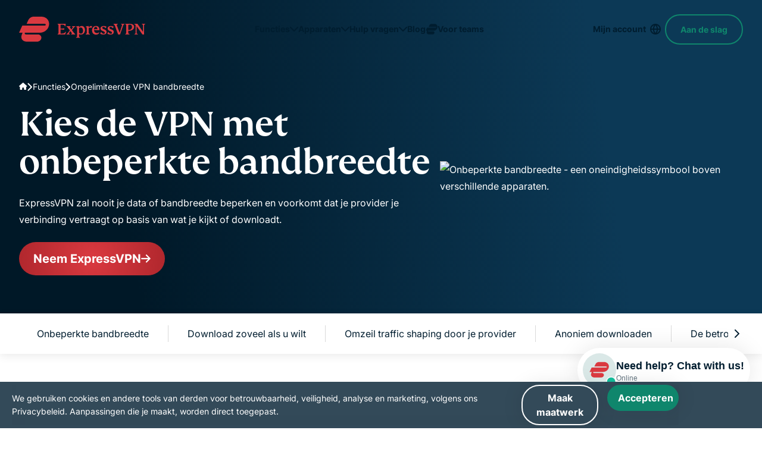

--- FILE ---
content_type: text/html
request_url: https://www.expressvpn.com/nl/features/unlimited-vpn-bandwidth
body_size: 129040
content:
<!DOCTYPE html>
<html
    class="no-js"
    dir="ltr"
    lang="nl"
    data-env="live"
    data-country="US"
    data-city=""
    data-region=""
    data-regioncode=""
    data-tracking-css="false"
>

<head>
    <meta charset="UTF-8">
    <meta name="viewport" content="width=device-width, initial-scale=1.0">
    <title>Onbeperkte VPN bandbreedte en downloads | ExpressVPN</title>

    <link rel="apple-touch-icon" href="/wp-ws-cache/themes/expressvpn/assets/images/favicon/apple-touch-icon.png?v=137054">
    <link rel="apple-touch-icon" sizes="76x76" href="/wp-ws-cache/themes/expressvpn/assets/images/favicon/touch-icon-ipad.png?v=137054">
    <link rel="apple-touch-icon" sizes="152x152" href="/wp-ws-cache/themes/expressvpn/assets/images/favicon/touch-icon-ipad-retina.png?v=137054">
    <link rel="icon" type="image/png" sizes="32x32" href="/wp-ws-cache/themes/expressvpn/assets/images/favicon/favicon-32x32.png?v=137054">
    <link rel="icon" type="image/png" sizes="16x16" href="/wp-ws-cache/themes/expressvpn/assets/images/favicon/favicon-16x16.png?v=137054">
    <link rel="manifest" href="/wp-ws-cache/themes/expressvpn/assets/images/favicon/site.webmanifest?v=137054">

    <script id="aloomajs"></script>
    <script>
    document.documentElement.classList.remove("no-js");
    </script>

            <!-- Critical fonts preload - FS Kim first for above-the-fold content -->
        <link rel="preload" href="/wp-ws-cache/themes/expressvpn/assets/fonts/fs-kim-text-medium.woff2" as="font" type="font/woff2" crossorigin="anonymous" fetchpriority="high"/>
        
        <!-- Preconnect to Google Fonts domains -->
        <link rel="preconnect" href="https://fonts.googleapis.com" crossorigin>
        <link rel="preconnect" href="https://fonts.gstatic.com" crossorigin>

        <!-- Preload exact WOFF2 files needed for this language -->
        <link rel="preload" href="https://fonts.gstatic.com/s/inter/v13/UcCO3FwrK3iLTeHuS_fvQtMwCp50KnMw2boKoduKmMEVuLyfAZ9hiA.woff2" as="font" type="font/woff2" crossorigin>
        <link rel="preload" href="https://fonts.gstatic.com/s/inter/v13/UcCO3FwrK3iLTeHuS_fvQtMwCp50KnMw2boKoduKmMEVuFuYAZ9hiA.woff2" as="font" type="font/woff2" crossorigin>

        <!-- Fallback for <noscript> -->
        <noscript>
            <link href="https://fonts.googleapis.com/css2?family=Inter:wght@400;700&display=swap&subset=latin" rel="stylesheet">
        </noscript>

        <!-- Inline @font-face: zero extra CSS requests -->
        <style>
            @font-face {
                font-family: 'Inter';
                font-style: normal;
                font-weight: 400;
                font-display: swap;
                src: url(https://fonts.gstatic.com/s/inter/v13/UcCO3FwrK3iLTeHuS_fvQtMwCp50KnMw2boKoduKmMEVuLyfAZ9hiA.woff2) format('woff2');
                unicode-range: U+0000-00FF, U+0131, U+0152-0153, U+02BB-02BC, U+02C6, U+02DA, U+02DC, U+0304, U+0308, U+0329, U+2000-206F, U+2074, U+20AC, U+2122, U+2191, U+2193, U+2212, U+2215, U+FEFF, U+FFFD;
            }
            @font-face {
                font-family: 'Inter';
                font-style: normal;
                font-weight: 700;
                font-display: swap;
                src: url(https://fonts.gstatic.com/s/inter/v13/UcCO3FwrK3iLTeHuS_fvQtMwCp50KnMw2boKoduKmMEVuFuYAZ9hiA.woff2) format('woff2');
                unicode-range: U+0000-00FF, U+0131, U+0152-0153, U+02BB-02BC, U+02C6, U+02DA, U+02DC, U+0304, U+0308, U+0329, U+2000-206F, U+2074, U+20AC, U+2122, U+2191, U+2193, U+2212, U+2215, U+FEFF, U+FFFD;
            }
        </style>

        <link rel="preload" fetchpriority="high" as="image" href="/wp-ws-cache/uploads-expressvpn/2025/12/no-limits-vpn-38ca4d36919b2d9cda4d840d7d1eef2a.png" type="image/png">
<style>@media (min-width:768px){.hide-md-up{display:none!important}}@media (max-width:767px){.hide-md-down,.navbar__item-cta{display:none!important}}.show-md-up--flex{display:none!important}@media (min-width:768px){.show-md-up--flex{display:flex!important}}@media (min-width:992px){.hero-slider .hide-lg-up{display:none!important}}@media (max-width:991px){.hero-slider .hide-lg-down{display:none!important}}@media (max-width:1199px){.hide-xxl-down,.navbar .hide-xxl-down{display:none!important}}a,abbr,acronym,address,applet,article,aside,audio,b,big,blockquote,body,canvas,caption,center,cite,code,dd,del,details,dfn,div,dl,dt,em,embed,fieldset,figcaption,figure,footer,form,h1,h2,h3,h4,h5,h6,header,hgroup,html,i,iframe,img,ins,kbd,label,legend,li,main,mark,menu,nav,object,ol,output,p,pre,q,ruby,s,samp,section,small,span,strike,strong,sub,summary,sup,table,tbody,td,tfoot,th,thead,time,tr,tt,u,ul,var,video{margin:0;padding:0;border:0;vertical-align:baseline}article,aside,details,figcaption,figure,footer,header,hgroup,main,menu,nav,section,summary{display:block;margin:0}[hidden]{display:none}body{line-height:1}blockquote,q{quotes:none}blockquote:after,blockquote:before,q:after,q:before{content:'';content:none}table{border-collapse:collapse;border-spacing:0}html{overflow-x:hidden;min-height:100%;touch-action:manipulation}body{height:100%;width:100%;font:18px/1.5 Arial,Tahoma,sans-serif;color:#001d2f;-webkit-text-size-adjust:100%;-webkit-font-smoothing:antialiased;-moz-osx-font-smoothing:grayscale;font-feature-settings:"palt"}body.single-landing-blog{font-family:Inter,Tahoma,sans-serif}*,:after,:before{box-sizing:border-box}button:focus,input:focus,select:focus,textarea:focus{outline:0;border-style:none}ins{text-decoration:none}del,s,strike{text-decoration:line-through}a,a *,a:after,a:before{text-decoration:none;transition:all .2s ease}picture{width:100%;height:auto}picture source{display:block}b,strong{font-weight:700}ol,ul{list-style:none}img{max-width:100%;height:auto;vertical-align:middle;image-rendering:auto}a{text-decoration:none}a:visited{text-decoration:underline}img[data-src]{opacity:0}img[src]{opacity:1}section{position:relative}details summary{list-style:none}details summary::-webkit-details-marker{display:none}.link--disabled{pointer-events:none;-webkit-pointer-events:none;cursor:default}.hide{display:none!important}.mobile-only-br{display:inline}@media (min-width:768px){.mobile-only-br{display:none}}.modal-blocker{position:fixed;z-index:99999;width:100%;height:100%;left:0;top:0;background:#001D2F66;font:400 16px/1.4 Inter,Tahoma,sans-serif;text-align:center;display:none;align-items:center;justify-content:center}.modal-blocker__frame{background:#fff;display:flex;align-items:center;flex-direction:column;box-shadow:0 0 35px 0 #0000001A;border-radius:6px;padding:60px 20px;width:clamp(280px,calc(100% - 40px),1170px);max-height:calc(100vh - 40px);overflow:auto}.modal-blocker__title{font:500 34px/1.177 "FS Kim",Georgia,"Times New Roman",serif;margin-bottom:20px;max-width:770px}@media (min-width:768px){.modal-blocker__title{font-size:46px}}.modal-blocker__text{margin-bottom:30px;max-width:770px}.modal-blocker img{margin-bottom:40px}.content ol,.content p,.content ul{line-height:1.5}.content ol:not(:last-child),.content p:not(:last-child),.content ul:not(:last-child){margin-bottom:32px}@media (min-width:768px){.content ol:not(:last-child),.content p:not(:last-child),.content ul:not(:last-child){margin-bottom:16px}}@media (min-width:992px){.content ol:not(:last-child),.content p:not(:last-child),.content ul:not(:last-child){margin-bottom:24px}}.content h2:not(:last-child),.content h3:not(:last-child),.content h4:not(:last-child),.content h5:not(:last-child){margin-bottom:24px}.content h2+h2,.content h2+h3,.content h2+h4,.content h2+h5,.content h3+h2,.content h3+h3,.content h3+h4,.content h3+h5,.content h4+h2,.content h4+h3,.content h4+h4,.content h4+h5,.content h5+h2,.content h5+h3,.content h5+h4,.content h5+h5{margin-top:-14px}.content img{display:block;margin:0 auto 24px;max-width:100%;height:auto}@media (min-width:992px){.content img{margin-bottom:32px}}@media (min-width:1200px){.content img{margin-bottom:40px}}.content a:not(.button){background-image:linear-gradient(to right,currentColor 100%,transparent 0);background-position:0 100%;background-size:100% 2px;background-repeat:no-repeat;transition:background-size .4s ease;text-decoration:none;-webkit-text-decoration-skip-ink:none;text-decoration-skip-ink:none;color:inherit}.content a:not(.button):hover{background-size:0 2px}.content b,.content strong{font-weight:700}.content ol li:not(:last-child),.content ul li:not(:last-child){margin-bottom:4px}@media (min-width:992px){.content ol li:not(:last-child),.content ul li:not(:last-child){margin-bottom:8px}}.content ul li{position:relative;padding-left:22px}@media (min-width:1200px){.content ul li{padding-left:36px}}html[dir=rtl] .content ul li{text-align:right;padding-left:0;padding-right:22px}@media (min-width:1200px){html[dir=rtl] .content ul li{padding-right:36px}}.content ul li:before{content:"";width:14px;height:12px;-webkit-mask-image:url([data-uri]);mask-image:url([data-uri]);-webkit-mask-repeat:no-repeat;mask-repeat:no-repeat;-webkit-mask-size:contain;mask-size:contain;-webkit-mask-position:center;mask-position:center;background-color:currentColor;transform:translateY(4px);position:absolute;left:0}@media (min-width:1200px){.content ul li:before{width:20px;height:16px;transform:translateY(7px)}}html[dir=rtl] .content ul li:before{left:auto;right:0}.content ul.checklist li:before{-webkit-mask-image:url([data-uri]);mask-image:url([data-uri]);color:#0f866c}.content ul.crosslist li:before{-webkit-mask-image:url([data-uri]);mask-image:url([data-uri]);color:#da3940}.content ol{padding-left:22px}.content ol li{list-style-type:decimal}html[dir=rtl] .content ol{text-align:right;padding-left:0;padding-right:22px}.content--list-dots ul li,.content--list-dots.block-header ul li{padding-left:30px}html[dir=rtl] .content--list-dots ul li,html[dir=rtl] .content--list-dots.block-header ul li{padding-left:0;padding-right:30px}.content--list-dots ul li:not(:last-child),.content--list-dots.block-header ul li:not(:last-child){margin-bottom:20px}@media (min-width:768px) and (max-width:991px){.content--list-dots ul li:not(:last-child),.content--list-dots.block-header ul li:not(:last-child){margin-bottom:16px}}.content--list-dots ul li:before,.content--list-dots.block-header ul li:before{content:"";width:14px;height:14px;flex-shrink:0;border-radius:50%;border:2.5px solid currentColor;-webkit-mask-image:none;mask-image:none;-webkit-mask-repeat:no-repeat;mask-repeat:no-repeat;-webkit-mask-size:contain;mask-size:contain;-webkit-mask-position:center;mask-position:center;background:0 0;transform:translateY(50%)}.content--list-dots-yellow ul li:before,.content--list-dots-yellow.block-header ul li:before{border-color:#d4e301}.content--small-margin h2,.content--small-margin h3,.content--small-margin h4,.content--small-margin h5{margin-bottom:16px}.content--small-margin h2+h2,.content--small-margin h2+h3,.content--small-margin h2+h4,.content--small-margin h2+h5,.content--small-margin h3+h2,.content--small-margin h3+h3,.content--small-margin h3+h4,.content--small-margin h3+h5,.content--small-margin h4+h2,.content--small-margin h4+h3,.content--small-margin h4+h4,.content--small-margin h4+h5,.content--small-margin h5+h2,.content--small-margin h5+h3,.content--small-margin h5+h4,.content--small-margin h5+h5{margin-top:0}.content--large-margin h2:not(:last-child),.content--large-margin h3:not(:last-child),.content--large-margin h4:not(:last-child){margin-bottom:32px}.content--large-margin h2+h2,.content--large-margin h2+h3,.content--large-margin h2+h4,.content--large-margin h2+h5,.content--large-margin h3+h2,.content--large-margin h3+h3,.content--large-margin h3+h4,.content--large-margin h3+h5,.content--large-margin h4+h2,.content--large-margin h4+h3,.content--large-margin h4+h4,.content--large-margin h4+h5{margin-top:0}.content--two-column .block-header{-moz-column-count:2;column-count:2}.content--three-column .block-header{-moz-column-count:3;column-count:3}.content--four-column .block-header{-moz-column-count:4;column-count:4}.content--four-column .block-header,.content--three-column .block-header,.content--two-column .block-header{-moz-column-gap:2rem;column-gap:2rem}.content--four-column h2,.content--three-column h2,.content--two-column h2{-moz-column-span:all;column-span:all;-moz-column-break-after:avoid;break-after:avoid}.content.three-column .block-header{max-width:none}.content.three-column .wp-block-columns{display:flex;justify-content:space-between;flex-wrap:wrap}.content.three-column .wp-block-column{width:100%}@media (min-width:600px) and (max-width:767px){.content.three-column .wp-block-column{flex-basis:calc(50% - 16px)!important}}@media (min-width:768px){.content.three-column .wp-block-column{width:auto}}.content .small-block{background-color:#e7f3f5;padding:32px;border-radius:8px;margin-bottom:24px}.content .disclaimer-num-of-devices{text-align:start}@font-face{font-family:Roboto;font-display:swap;src:url(../fonts/single-landing-gaming/roboto.woff2)}.font-roboto{font-family:Roboto,serif!important;font-optical-sizing:auto;font-style:normal}.font-arial{font-family:Arial,Helvetica,sans-serif!important}@font-face{font-family:"FS Kim";font-display:swap;src:url(/wp-ws-cache/themes/expressvpn/assets/fonts/fs-kim-text-medium.woff2)}@font-face{font-family:"Noto Sans";font-display:swap;src:url(/wp-ws-cache/themes/expressvpn/assets/fonts/NotoSans-Medium.woff2)}@font-face{font-family:Inter-Bold;font-display:swap;font-weight:700;src:url(/wp-ws-cache/themes/expressvpn/assets/fonts/inter-bold.woff2)}@font-face{font-family:Inter;font-display:swap;src:url(/wp-ws-cache/themes/expressvpn/assets/fonts/inter.woff2)}body{font-family:Inter,Tahoma,sans-serif;font-size:16px}.content ol,.content p,.content ul,body{line-height:1.75}h1,h2{font-weight:500;line-height:1;font-family:"FS Kim",Georgia,"Times New Roman",serif}@supports (-webkit-touch-callout:none){h1,h2{font-family:TrebuchetCustom,Tahoma,sans-serif}}h1:lang(ar),h1:lang(bg),h1:lang(cs),h1:lang(el),h1:lang(he),h1:lang(ja),h1:lang(ko),h1:lang(ru),h1:lang(sr),h1:lang(th),h1:lang(uk),h1:lang(vi),h2:lang(ar),h2:lang(bg),h2:lang(cs),h2:lang(el),h2:lang(he),h2:lang(ja),h2:lang(ko),h2:lang(ru),h2:lang(sr),h2:lang(th),h2:lang(uk),h2:lang(vi){font-family:"Noto Sans",sans-serif}h3,h4,h5,h6{word-break:break-word;font-family:Inter,Tahoma,sans-serif;font-weight:700}.title-large,h1{font-size:42px;line-height:1.095}@media (min-width:1200px){.title-large,h1{font-size:64px;line-height:1}}@media (min-width:1200px){.title-large.lines_4,h1.lines_4{font-size:52px}}@media (min-width:1200px){.title-large.lines_5,h1.lines_5{font-size:50px}}@media (min-width:1200px){.title-large.lines_6,h1.lines_6{font-size:48px}}.title-medium,h2{font-size:34px;line-height:1.176}@media (min-width:1200px){.title-medium,h2{font-size:46px;line-height:1.087}}.title-small,h3{font-size:24px;line-height:1.333}.title-xs,h4{font-size:18px;line-height:1.444}h5,h6{font-size:12px;text-transform:uppercase;line-height:1.66;letter-spacing:.0833em}.foot,.test-s{font-size:12px!important;line-height:1.667}.text-s{color:#646464;margin:32px 0 24px}.compatible .text-s,.swiper .text-s{margin-top:16px;width:100%}.compatible .text-s{text-align:center}.download__item-content p a,.link-black{color:inherit;position:relative;display:inline-block}@media (min-width:1024px){.download__item-content p a:hover:after,.link-black:hover:after{transform:scaleX(0)}}.download__item-content p a:after,.link-black:after{content:"";position:absolute;left:0;bottom:0;height:1px;width:100%;background:currentColor;transform-origin:center;transition:.3s ease transform}.foot{margin-top:26px;text-align:center}div.block-header{font-size:16px}.container{max-width:calc(1168px + 32px * 2);padding:0 20px;margin:0 auto}@media (min-width:768px){.container{padding:0 32px}}.container--xs,.reasons--bg .reasons__row,.reasons--section-view .container{max-width:calc(970px + 32px * 2)}.container--sm{margin:0 auto;padding:0 24px;width:100%;max-width:calc(848px + 32px)}.container--md{max-width:1218px;width:100%}.category-teams .container--md{max-width:1234px}.container--xl{width:100%;max-width:1332px}.reasons--bg-list .reasons__item,.reasons--section-view .reasons__heading,.reasons--section-view .reasons__list,.wrap-padding{padding-top:30px;padding-bottom:30px}@media (min-width:768px){.reasons--bg-list .reasons__item,.reasons--section-view .reasons__heading,.reasons--section-view .reasons__list,.wrap-padding{padding-top:46px;padding-bottom:46px}}@media (min-width:992px){.reasons--bg-list .reasons__item,.reasons--section-view .reasons__heading,.reasons--section-view .reasons__list,.wrap-padding{padding-top:50px;padding-bottom:50px}}@media (min-width:1200px){.reasons--bg-list .reasons__item,.reasons--section-view .reasons__heading,.reasons--section-view .reasons__list,.wrap-padding{padding-top:60px;padding-bottom:60px}}.wrap-padding--disable{padding-top:0;padding-bottom:0}.wrap-padding--top{padding-top:30px;padding-bottom:0}@media (min-width:768px){.wrap-padding--top{padding-top:46px;padding-bottom:0}}@media (min-width:992px){.wrap-padding--top{padding-top:50px;padding-bottom:0}}@media (min-width:1200px){.wrap-padding--top{padding-top:60px;padding-bottom:0}}.wrap-padding--bottom{padding-top:0;padding-bottom:30px}@media (min-width:768px){.wrap-padding--bottom{padding-top:0;padding-bottom:46px}}@media (min-width:992px){.wrap-padding--bottom{padding-top:0;padding-bottom:50px}}@media (min-width:1200px){.wrap-padding--bottom{padding-top:0;padding-bottom:60px}}.text-center{text-align:center}.block-center{margin-inline:auto}body{display:flex;flex-direction:column}.main{flex-grow:1;z-index:1}@media (max-width:767px){.md-pt-80{padding-top:80px}}.back{background:#f5f5f5}@media (max-width:991px){.back--pc{background:0 0}}.dark--bg,.dark-bg{background:linear-gradient(183deg,#0c3956 0,#001827 107.7%);color:#fff}@media (min-width:768px){.dark--bg,.dark-bg{background:linear-gradient(261deg,#0c3956 21.96%,#001827 82.57%)}}.dark--bg:has(.hero__img):after,.dark-bg:has(.hero__img):after{content:"";background:linear-gradient(261deg,#0c3956 21.96%,#001827 82.57%);width:100%;height:100%;position:absolute;top:0;opacity:.3}.dark--bg--secondary,.dark-bg--secondary{background:#001d2f}.bkg--sand,.bkg-sand{background-color:#f9f8f2}.bg--light,.bg-light,.reasons--bg-list .reasons__item:nth-child(odd){background:#f5f5f5}.bg-light-gray{background:#f7f8f9}.banner+section,.banner:where(section):not(:first-child),.bg--light+section,.bg--light:where(section):not(:first-child),.bg-light+section,.bg-light-gray+section,.bg-light-gray:where(section):not(:first-child),.bg-light:where(section):not(:first-child),.dark-bg+section,.dark-bg:where(section):not(:first-child),.reasons--bg-list .reasons__item:nth-child(odd)+section,.reasons--bg-list .reasons__item:where(section):not(:first-child):nth-child(odd){margin-top:30px}@media (min-width:768px){.banner+section,.banner:where(section):not(:first-child),.bg--light+section,.bg--light:where(section):not(:first-child),.bg-light+section,.bg-light-gray+section,.bg-light-gray:where(section):not(:first-child),.bg-light:where(section):not(:first-child),.dark-bg+section,.dark-bg:where(section):not(:first-child),.reasons--bg-list .reasons__item:nth-child(odd)+section,.reasons--bg-list .reasons__item:where(section):not(:first-child):nth-child(odd){margin-top:46px}}@media (min-width:992px){.banner+section,.banner:where(section):not(:first-child),.bg--light+section,.bg--light:where(section):not(:first-child),.bg-light+section,.bg-light-gray+section,.bg-light-gray:where(section):not(:first-child),.bg-light:where(section):not(:first-child),.dark-bg+section,.dark-bg:where(section):not(:first-child),.reasons--bg-list .reasons__item:nth-child(odd)+section,.reasons--bg-list .reasons__item:where(section):not(:first-child):nth-child(odd){margin-top:50px}}@media (min-width:1200px){.banner+section,.banner:where(section):not(:first-child),.bg--light+section,.bg--light:where(section):not(:first-child),.bg-light+section,.bg-light-gray+section,.bg-light-gray:where(section):not(:first-child),.bg-light:where(section):not(:first-child),.dark-bg+section,.dark-bg:where(section):not(:first-child),.reasons--bg-list .reasons__item:nth-child(odd)+section,.reasons--bg-list .reasons__item:where(section):not(:first-child):nth-child(odd){margin-top:64px}}.banner+section.bg--light,.banner+section.bg-light,.banner+section.dark-bg,.bg--light+section.bg--light,.bg--light+section.bg-light,.bg--light+section.dark-bg,.bg-light+section.bg--light,.bg-light+section.bg-light,.bg-light+section.dark-bg,.bg-light-gray+section.bg--light,.bg-light-gray+section.bg-light,.bg-light-gray+section.dark-bg,.dark-bg+section.bg--light,.dark-bg+section.bg-light,.dark-bg+section.dark-bg,.reasons--bg-list .banner+section.reasons__item:nth-child(odd),.reasons--bg-list .bg--light+section.reasons__item:nth-child(odd),.reasons--bg-list .bg-light+section.reasons__item:nth-child(odd),.reasons--bg-list .bg-light-gray+section.reasons__item:nth-child(odd),.reasons--bg-list .dark-bg+section.reasons__item:nth-child(odd),.reasons--bg-list .reasons__item:nth-child(odd)+section.bg--light,.reasons--bg-list .reasons__item:nth-child(odd)+section.bg-light,.reasons--bg-list .reasons__item:nth-child(odd)+section.dark-bg,.reasons--bg-list .reasons__item:nth-child(odd)+section.reasons__item:nth-child(odd){margin-top:0}.bg--red,.bg-red{background:radial-gradient(circle,#da3940 0,#b0272d 100%);color:#fff}@media (max-width:991px){.bg--light--pc,.bg--red--pc,.bg-light--pc,.bg-light-gray--pc,.bg-red--pc,.reasons--bg-list .reasons__item:nth-child(odd){background:0 0}}.bg-yellow{background-color:#f9f8f2}.bg-bordo{background-color:#7e0f53;color:#fff}.bg-green{background:#daeee9}.header{position:absolute;top:0;left:0;width:100%;padding:25px 0;z-index:101;transition:background-color .3s ease-out,box-shadow .3s ease-out}:has(.ipinfo-top) .header{top:50px}@media (min-width:768px){:has(.ipinfo-top) .header{top:32px}}.category-teams .header,.single-post.category-teams .header{padding:17px 0}@media (min-width:768px){.category-teams .header,.single-post.category-teams .header{padding:20px 0}}@media (min-width:768px){.header{padding:19px 0}}@media (min-width:992px){.has-translations .header{position:fixed}}.header.scroll{top:0;padding:19px 0;transition:background-color .3s ease-out,box-shadow .3s ease-out}@media (min-width:1024px){.header.scroll{min-height:90px;display:flex;align-items:center}}@media (min-width:992px){.header.scroll{position:fixed;background:#fff;box-shadow:0 0 10px #0000000d}.header.scroll .navbar__item-cta{opacity:1;transition:margin-right ease-in-out .3s,margin-left ease-in .3s,opacity ease-out .3s,visibility ease-out .4s;visibility:visible}}.category-teams .header.scroll{padding:17px 0}@media (min-width:768px){.category-teams .header.scroll{padding:20px 0}}.header.scroll .logo span.logo-white{display:none}.header.scroll .logo span.logo-red{display:block}.header.scroll .logo svg path{fill:#da3940}.header.scroll .navbar__list{display:flex}@media (min-width:992px){.header.scroll .navbar__list li:last-child{display:block}}.header.scroll .navbar__link{color:#da3940;border:1px solid #da3940}@media (min-width:768px){.header.scroll .navbar__link{height:50px;display:flex;align-items:center}}.header.scroll .navbar__link:before{background-image:url("data:image/svg+xml,%3Csvg width='12' height='6' viewBox='0 0 12 6' fill='none' xmlns='http://www.w3.org/2000/svg'%3E%3Cpath d='M10.6875 1.71875L6.71875 5.71875C6.5 5.90625 6.25 6 6 6C5.71875 6 5.46875 5.90625 5.28125 5.71875L1.3125 1.71875C1 1.4375 0.90625 1 1.0625 0.625C1.21875 0.25 1.59375 0 2 0H9.96875C10.375 0 10.7188 0.25 10.875 0.625C11.0312 1 10.9688 1.4375 10.6875 1.71875Z' fill='%23DA3940'/%3E%3C/svg%3E")}.header .logo{max-width:137px;line-height:0}@media (min-width:992px){.header .logo{max-width:212px}}.category-teams .header .logo{max-width:175px}@media (min-width:992px){.category-teams .header .logo{max-width:208px}}.header .logo svg{width:100%}.header .logo span{height:42px}.header .logo span.logo-red{display:none}.header .logo span svg{display:block;width:100%;height:100%;-o-object-fit:contain;object-fit:contain}@media (min-width:1200px) and (max-width:1359px){.header .logo span svg{width:150px}}.header__wrap{display:flex;justify-content:space-between;align-items:center}.header--white{padding-left:16px;padding-right:16px}@media (max-width:767px){.header--white{padding-top:0;padding-bottom:0;min-height:50px;position:static}}@media (min-width:768px) and (max-width:991px){.header--white{padding-top:20px;padding-bottom:20px}}@media (min-width:1200px){.header--white{padding-left:0;padding-right:0}}.header--white .header__wrap{padding:0 16px 0;height:44px;background:#fff;box-shadow:0 2px 24px 0 rgba(0,0,0,.08);border-radius:64px;max-width:1272px;width:100%}@media (min-width:769px){.header--white .header__wrap{height:64px}}@media (min-width:992px){.header--white .header__wrap{height:74px}}.header--white.scroll .header__wrap{box-shadow:0 2px 24px 0 transparent}@media (min-width:992px){.header--white.scroll .header__wrap{height:44px}}.header--white .navbar__link{color:#da3940;border-color:#da3940}.header--white .navbar__link:before{width:10px;height:16px;background-image:url("data:image/svg+xml,%3Csvg width='12' height='6' viewBox='0 0 12 6' fill='none' xmlns='http://www.w3.org/2000/svg'%3E%3Cpath d='M10.6875 1.71875L6.71875 5.71875C6.5 5.90625 6.25 6 6 6C5.71875 6 5.46875 5.90625 5.28125 5.71875L1.3125 1.71875C1 1.4375 0.90625 1 1.0625 0.625C1.21875 0.25 1.59375 0 2 0H9.96875C10.375 0 10.7188 0.25 10.875 0.625C11.0312 1 10.9688 1.4375 10.6875 1.71875Z' fill='%23DA3940'/%3E%3C/svg%3E")}@media (max-width:768px){.header--white .navbar__link{padding-right:25px;padding-top:5px;padding-bottom:5px}}.single-landing-blog:not(.category-teams) .header.scroll{padding:19px 0}.error-page .header,.single-post .header{background:radial-gradient(56.01% 147.69% at 62.81% 47.31%,#da3940 0,#b0272d 100%);padding:18px 0;position:sticky;left:0;top:0;width:100%;transform:none}@media (min-width:768px){.error-page .header,.single-post .header{padding:19px 0}}@media (min-width:1024px){.error-page .header,.single-post .header{padding:19px 0}}.error-page .header.scroll,.single-post .header.scroll{position:sticky}.navbar__list{display:flex;align-items:center;gap:18px}.navbar__list li:not(.navbar__item-lang):last-child{display:none}.navbar__link{position:relative;border:1px solid #fff;padding:11px 35px 11px 16px;border-radius:32px;font-size:16px;font-weight:700;color:#fff;text-transform:capitalize}.navbar__link:before{content:"";position:absolute;right:12px;top:50%;margin-top:-3px;width:12px;height:8px;display:block;background:url(/wp-ws-cache/themes/expressvpn/assets/images/gaming/caret-down-white.svg);background-repeat:no-repeat}@media (max-width:768px){.navbar__link{font-size:14px;font-weight:500}}.navbar__link#lang-btn:hover{background:#b0272d;border-color:#b0272d;color:#fff}.navbar__link#lang-btn:hover:before{background-image:url(/wp-ws-cache/themes/expressvpn/assets/images/gaming/caret-down-white.svg)}@media (max-width:1199px){.navbar__item-cta{order:-1}}body:not(.single-landing-organic):not(.single-landing-orhanic-brand-book):not(.single-landing-glossary):not(.express-ai-page):not(.single-landing-express-ai):not(.single-landing-express-ai-homepage):not(.single-landing-express-ai-page) .header.scroll{background:radial-gradient(circle,#da3940 0,#b0272d 100%)}body:not(.single-landing-organic):not(.single-landing-orhanic-brand-book):not(.single-landing-glossary):not(.express-ai-page):not(.single-landing-express-ai):not(.single-landing-express-ai-homepage):not(.single-landing-express-ai-page) .header.scroll .logo svg path{fill:#fff}.category-teams .header.scroll:nth-child(n){background:linear-gradient(267.51deg,#365996 0,#001d2f 100%)}.category-teams .header.scroll:nth-child(n) .navbar__menu>li>a,.category-teams .header.scroll:nth-child(n) .navbar__menu>li>button,.category-teams .header.scroll:nth-child(n) .navbar__menu>li>span{color:#fff}.category-teams .header.scroll:nth-child(n) .navbar__menu>li>a:hover,.category-teams .header.scroll:nth-child(n) .navbar__menu>li>button:hover,.category-teams .header.scroll:nth-child(n) .navbar__menu>li>span:hover{box-shadow:0 2px 0 0 #fff}.category-teams .header.scroll:nth-child(n) .navbar__menu>li>a:after,.category-teams .header.scroll:nth-child(n) .navbar__menu>li>button:after,.category-teams .header.scroll:nth-child(n) .navbar__menu>li>span:after{background-image:url([data-uri])}@media (min-width:1024px){.header__wrap{gap:15px}}@media (max-width:767px){.category-teams:not(:has(.hero.dark--bg)) .header:not(.scroll),.single-landing-express-ai-homepage:not(:has(.hero.dark--bg)) .header:not(.scroll),.single-landing-express-ai-page:not(:has(.hero.dark--bg)) .header:not(.scroll),.single-landing-express-ai:not(:has(.hero.dark--bg)) .header:not(.scroll){background:#fff}}.category-teams:not(:has(.hero.dark--bg)) .header:not(.scroll) .logo svg path,.single-landing-express-ai-homepage:not(:has(.hero.dark--bg)) .header:not(.scroll) .logo svg path,.single-landing-express-ai-page:not(:has(.hero.dark--bg)) .header:not(.scroll) .logo svg path,.single-landing-express-ai:not(:has(.hero.dark--bg)) .header:not(.scroll) .logo svg path{fill:#da3940}.category-teams.single-post .header,.category-teams.single-post .header.scroll{background:linear-gradient(267.51deg,#365996 0,#001d2f 100%)!important}.category-teams.single-post .header .logo svg path,.category-teams.single-post .header.scroll .logo svg path{fill:#fff!important}.category-teams.single-post .header .navbar__menu>li>a,.category-teams.single-post .header .navbar__menu>li>button,.category-teams.single-post .header .navbar__menu>li>span,.category-teams.single-post .header.scroll .navbar__menu>li>a,.category-teams.single-post .header.scroll .navbar__menu>li>button,.category-teams.single-post .header.scroll .navbar__menu>li>span{color:#fff}.category-teams.single-post .header .navbar__menu>li>a:hover,.category-teams.single-post .header .navbar__menu>li>button:hover,.category-teams.single-post .header .navbar__menu>li>span:hover,.category-teams.single-post .header.scroll .navbar__menu>li>a:hover,.category-teams.single-post .header.scroll .navbar__menu>li>button:hover,.category-teams.single-post .header.scroll .navbar__menu>li>span:hover{box-shadow:0 2px 0 0 #fff}.category-teams.single-post .header .navbar__menu>li>a:after,.category-teams.single-post .header .navbar__menu>li>button:after,.category-teams.single-post .header .navbar__menu>li>span:after,.category-teams.single-post .header.scroll .navbar__menu>li>a:after,.category-teams.single-post .header.scroll .navbar__menu>li>button:after,.category-teams.single-post .header.scroll .navbar__menu>li>span:after{background-image:url([data-uri])}.navbar{display:flex;align-items:center;gap:32px;flex:1;justify-content:flex-end;font-size:16px;line-height:30px}.navbar body:not(.single-landing-glossary){font-family:Inter,Tahoma,sans-serif}@media (min-width:1200px) and (max-width:1359px){.navbar{font-size:14px}}@media (min-width:1200px){.navbar{line-height:1}}.navbar__menu{display:none;justify-content:space-between;flex:1;padding-top:16px}@media (min-width:1200px){.navbar__menu{display:flex;padding:8px 0;justify-content:center}}.navbar__menu>li{position:relative;transition:all 250ms ease}@media (min-width:1200px){.navbar__menu>li{padding-inline:10px}}:lang(id) .navbar__menu>li,:lang(ua) .navbar__menu>li,:lang(vn) .navbar__menu>li{font-size:14px}@media (min-width:1200px){.navbar__menu>li:hover{padding-bottom:26px;margin-bottom:-26px}}.navbar__menu>li:hover .navbar__menu-dropdown,.navbar__menu>li:hover .navbar__menu-dropdown-box{opacity:1;pointer-events:all}@media (min-width:1200px){.navbar__menu>li:hover a:not(:only-child):after,.navbar__menu>li:hover button:not(:only-child):after,.navbar__menu>li:hover span:not(:only-child):after{transform:rotate(-180deg);background-image:url([data-uri])}}@media (min-width:1200px){.navbar__menu>li:hover>a,.navbar__menu>li:hover>button{color:#0f866c}}@media (min-width:1200px){:has(.hero.dark-bg,.hero.dark--bg) .header:not(.scroll) .navbar__menu>li:hover>a,:has(.hero.dark-bg,.hero.dark--bg) .header:not(.scroll) .navbar__menu>li:hover>button{color:#d4e301}}@media (min-width:1200px){:has(.hero.dark-bg,.hero.dark--bg) .header:not(.scroll) .navbar__menu>li:hover>a:after,:has(.hero.dark-bg,.hero.dark--bg) .header:not(.scroll) .navbar__menu>li:hover>button:after{background-image:url([data-uri])}}@media (min-width:1200px){.error-page .navbar__menu>li:hover>a,.error-page .navbar__menu>li:hover>button,.single-landing-blog:not(.category-teams) .navbar__menu>li:hover>a,.single-landing-blog:not(.category-teams) .navbar__menu>li:hover>button,.single-landing-expert .navbar__menu>li:hover>a,.single-landing-expert .navbar__menu>li:hover>button,.single-landing-experts .navbar__menu>li:hover>a,.single-landing-experts .navbar__menu>li:hover>button{box-shadow:0 2px 0 0 #d4e301}}.navbar__menu>li>a,.navbar__menu>li>button,.navbar__menu>li>span{cursor:pointer;width:100%;display:flex;justify-content:space-between;gap:8px;-webkit-user-select:none;-moz-user-select:none;user-select:none;padding:0;background:0 0;border-style:none;font:700 14px/24px Inter,Tahoma,sans-serif}@media (max-width:1199px){.navbar__menu>li>a,.navbar__menu>li>button,.navbar__menu>li>span{padding:9px 24px}}@media (min-width:1200px){.navbar__menu>li>a,.navbar__menu>li>button,.navbar__menu>li>span{align-items:center;padding:10px 0}}@media (min-width:1200px){:has(.hero.dark-bg,.hero.dark--bg) .header:not(.scroll) .navbar__menu>li>a,:has(.hero.dark-bg,.hero.dark--bg) .header:not(.scroll) .navbar__menu>li>button,:has(.hero.dark-bg,.hero.dark--bg) .header:not(.scroll) .navbar__menu>li>span{color:#fff}}@media (min-width:1200px){:has(.hero.dark-bg,.hero.dark--bg) .header:not(.scroll) .navbar__menu>li>a:after,:has(.hero.dark-bg,.hero.dark--bg) .header:not(.scroll) .navbar__menu>li>button:after,:has(.hero.dark-bg,.hero.dark--bg) .header:not(.scroll) .navbar__menu>li>span:after{background-image:url([data-uri])}}@media (min-width:1200px){.error-page .navbar__menu>li>a,.error-page .navbar__menu>li>button,.error-page .navbar__menu>li>span,.single-landing-blog:not(.category-teams) .navbar__menu>li>a,.single-landing-blog:not(.category-teams) .navbar__menu>li>button,.single-landing-blog:not(.category-teams) .navbar__menu>li>span,.single-landing-expert .navbar__menu>li>a,.single-landing-expert .navbar__menu>li>button,.single-landing-expert .navbar__menu>li>span,.single-landing-experts .navbar__menu>li>a,.single-landing-experts .navbar__menu>li>button,.single-landing-experts .navbar__menu>li>span{color:#fff}}.navbar__menu>li>a:not(:only-child):after,.navbar__menu>li>button:not(:only-child):after,.navbar__menu>li>span:not(:only-child):after{content:"";background:url([data-uri]) no-repeat 50%;display:block;transition:all ease 250ms;width:24px;height:24px}@media (min-width:1200px){.navbar__menu>li>a:not(:only-child):after,.navbar__menu>li>button:not(:only-child):after,.navbar__menu>li>span:not(:only-child):after{width:14px;height:8px;background-position:100% 50%}}@media (min-width:1200px){.error-page .navbar__menu>li>a:not(:only-child):after,.error-page .navbar__menu>li>button:not(:only-child):after,.error-page .navbar__menu>li>span:not(:only-child):after,.single-landing-blog:not(.category-teams) .navbar__menu>li>a:not(:only-child):after,.single-landing-blog:not(.category-teams) .navbar__menu>li>button:not(:only-child):after,.single-landing-blog:not(.category-teams) .navbar__menu>li>span:not(:only-child):after,.single-landing-expert .navbar__menu>li>a:not(:only-child):after,.single-landing-expert .navbar__menu>li>button:not(:only-child):after,.single-landing-expert .navbar__menu>li>span:not(:only-child):after,.single-landing-experts .navbar__menu>li>a:not(:only-child):after,.single-landing-experts .navbar__menu>li>button:not(:only-child):after,.single-landing-experts .navbar__menu>li>span:not(:only-child):after{background-image:url([data-uri])}}.navbar__menu>li>a:has(svg),.navbar__menu>li>button:has(svg),.navbar__menu>li>span:has(svg){justify-content:flex-start}.navbar__menu>li>a.is-active,.navbar__menu>li>button.is-active,.navbar__menu>li>span.is-active{color:#0f866c}@media (max-width:1199px){.navbar__menu>li>a.is-active:after,.navbar__menu>li>button.is-active:after,.navbar__menu>li>span.is-active:after{transform:rotate(-180deg);background-image:url([data-uri])}}.navbar__menu svg{width:20px;height:auto}.navbar__menu a,.navbar__menu button,.navbar__menu span{color:#001d2f;display:block;-webkit-tap-highlight-color:transparent;-webkit-touch-callout:none;-moz-user-select:none;user-select:none;-webkit-user-select:none;outline:0}.navbar__menu-dropdown{font-size:16px;transition:all ease 250ms;padding:10px 24px;background:#f5f6f0}@media (max-width:1199px){.navbar__menu-dropdown{display:none}}@media (min-width:1200px){.navbar__menu-dropdown{padding:8px 0;position:absolute;min-width:315px;top:100%;left:50%;transform:translateX(-50%);pointer-events:none;background:#fff;opacity:0;white-space:nowrap;border-radius:24px;border:2px solid #dcdcdc;max-height:80vh;overflow:auto}}.navbar__menu-dropdown.is-active{display:block}.navbar__menu-dropdown a,.navbar__menu-dropdown button{display:block;padding:10px 24px 11px;transition:all 250ms ease}@media (max-width:1199px){.navbar__menu-dropdown a,.navbar__menu-dropdown button{padding:10px 16px 11px}}@media (min-width:1200px){.navbar__menu-dropdown a:hover,.navbar__menu-dropdown button:hover{color:#0f866c}}.navbar__menu-dropdown-box{padding:20px 0}@media (max-width:1199px){.navbar__menu-dropdown-box{background:#f7f8f9;display:none}}@media (min-width:1200px){.navbar__menu-dropdown-box{padding:16px;position:absolute;min-width:600px;top:100%;left:-50px;pointer-events:none;background:#fff;opacity:0;white-space:nowrap;border-radius:24px;border:2px solid #dcdcdc;max-height:80vh;overflow:auto;transition:all ease 250ms}}@media (max-width:1199px){.navbar__menu-dropdown-box.is-active{display:block}}.navbar__menu-dropdown-box-row{background:#f7f8f9;padding:5px 30px}@media (min-width:1200px){.navbar__menu-dropdown-box-row{border-radius:10px;padding:20px 30px}}@media (min-width:1200px){.navbar__menu-dropdown-box-row:not(:last-child){margin-bottom:15px}}.navbar__menu-dropdown-box .navbar__menu-dropdown{display:flex;flex-wrap:wrap;height:auto;max-height:none;position:static;min-width:100%;border-style:none;padding:0;border-radius:0;transform:none;background:0 0;white-space:normal;overflow:unset;font-size:14px}@media (max-width:1199px){.navbar__menu-dropdown-box .navbar__menu-dropdown{flex-direction:column}}.navbar__menu-dropdown-box .navbar__menu-dropdown li{flex:1}@media (min-width:1200px){.navbar__menu-dropdown-box .navbar__menu-dropdown li{flex:0 1 50%}}.navbar__menu-dropdown-box .navbar__menu-dropdown li a{padding:10px 20px}@media (min-width:1200px){.navbar__menu-dropdown-box .navbar__menu-dropdown li a{padding:10px 20px 10px 0}}.navbar__menu-dropdown-box .navbar__menu-dropdown li a:hover{background:0 0}.navbar__menu-dropdown-box .navbar__menu-dropdown-title{display:block;font-size:18px;margin-bottom:15px}@media (max-width:1199px){.navbar__menu-dropdown-box .navbar__menu-dropdown-title{text-transform:uppercase;font-size:12px}}.navbar__menu mark{color:#14bd9b;font-weight:700;font-size:12px;line-height:20px;text-transform:uppercase;letter-spacing:1px;margin-left:15px;background:0 0}.navbar__list{font:700 14px/24px Inter,Tahoma,sans-serif}.navbar__list a{color:#001d2f}.navbar__list a:hover{color:#0f866c}:has(.hero.dark-bg,.hero.dark--bg) .header:not(.scroll) .navbar__list a:hover{color:#d4e301}@media (min-width:1200px){:has(.hero.dark-bg,.hero.dark--bg) .header:not(.scroll) .navbar__list a:hover:after{background-image:url([data-uri])}}@media (min-width:1200px){:has(.hero.dark-bg,.hero.dark--bg) .header:not(.scroll) .navbar__list a{color:#fff}}@media (min-width:1200px){:has(.hero.dark-bg,.hero.dark--bg) .header:not(.scroll) .navbar__list a:after{background-image:url([data-uri])}}@media (min-width:1200px){.error-page .navbar__list a,.single-landing-blog:not(.category-teams) .navbar__list a,.single-landing-expert .navbar__list a,.single-landing-experts .navbar__list a,.single-post.category-teams .navbar__list a{color:#fff}}.category-teams .scroll .navbar__list a{color:#fff}.navbar__list .button--white-ghost{border-color:#0f866c;color:#0f866c;border-width:2px}.navbar__list .button--white-ghost:hover{border-color:#d4e301;background:#d4e301;color:#001d2f}.category-teams .scroll .navbar__list .button--white-ghost,.single-post.category-teams .navbar__list .button--white-ghost,:has(.hero.dark-bg,.hero.dark--bg) .header:not(.scroll) .navbar__list .button--white-ghost{border-color:#fff;color:#fff}.category-teams .scroll .navbar__list .button--white-ghost:hover,.single-post.category-teams .navbar__list .button--white-ghost:hover,:has(.hero.dark-bg,.hero.dark--bg) .header:not(.scroll) .navbar__list .button--white-ghost:hover{color:#001d2f}.navbar .hidden{display:none}.navbar #lang-btn:hover:before{background-image:url([data-uri])}:has(.hero.dark-bg,.hero.dark--bg) .header:not(.scroll) .navbar #lang-btn:hover:before{background-image:url([data-uri])}.navbar #lang-btn:before{background:url([data-uri]) no-repeat 50%;background-size:18px}.error-page .navbar #lang-btn:before,.single-landing-blog:not(.category-teams) .navbar #lang-btn:before,.single-landing-expert .navbar #lang-btn:before,.single-landing-experts .navbar #lang-btn:before,.single-post.category-teams .navbar #lang-btn:before,:has(.hero.dark-bg,.hero.dark--bg) .header:not(.scroll) .navbar #lang-btn:before{background-image:url([data-uri])}.category-teams .scroll .navbar #lang-btn:before{background-image:url([data-uri])}.navbar .button{font-size:14px;padding-block:9px}.error-page .navbar .button,.single-landing-blog:not(.category-teams) .navbar .button,.single-landing-expert .navbar .button,.single-landing-experts .navbar .button{border-color:#fff;color:#fff}.error-page .navbar .button:hover,.single-landing-blog:not(.category-teams) .navbar .button:hover,.single-landing-expert .navbar .button:hover,.single-landing-experts .navbar .button:hover{color:#001d2f}.error-page .navbar,.single-landing-blog .navbar,.single-landing-expert .navbar,.single-landing-experts .navbar,.single-landing-express-ai .navbar,.single-landing-express-ai-homepage .navbar,.single-landing-express-ai-page .navbar,.single-landing-glossary .navbar,.single-landing-organic .navbar,.single-landing-partnership .navbar{gap:16px}.error-page .navbar .navbar__list li:last-child,.single-landing-blog .navbar .navbar__list li:last-child,.single-landing-expert .navbar .navbar__list li:last-child,.single-landing-experts .navbar .navbar__list li:last-child,.single-landing-express-ai .navbar .navbar__list li:last-child,.single-landing-express-ai-homepage .navbar .navbar__list li:last-child,.single-landing-express-ai-page .navbar .navbar__list li:last-child,.single-landing-glossary .navbar .navbar__list li:last-child,.single-landing-organic .navbar .navbar__list li:last-child,.single-landing-partnership .navbar .navbar__list li:last-child{display:block}.error-page #lang-btn,.single-landing-blog #lang-btn,.single-landing-expert #lang-btn,.single-landing-experts #lang-btn,.single-landing-express-ai #lang-btn,.single-landing-express-ai-homepage #lang-btn,.single-landing-express-ai-page #lang-btn,.single-landing-glossary #lang-btn,.single-landing-organic #lang-btn,.single-landing-partnership #lang-btn{font-size:14px;padding:4px;font-weight:400;border-style:none}@media (min-width:768px){.error-page #lang-btn,.single-landing-blog #lang-btn,.single-landing-expert #lang-btn,.single-landing-experts #lang-btn,.single-landing-express-ai #lang-btn,.single-landing-express-ai-homepage #lang-btn,.single-landing-express-ai-page #lang-btn,.single-landing-glossary #lang-btn,.single-landing-organic #lang-btn,.single-landing-partnership #lang-btn{border-style:none;font-size:16px}}.error-page #lang-btn:hover,.single-landing-blog #lang-btn:hover,.single-landing-expert #lang-btn:hover,.single-landing-experts #lang-btn:hover,.single-landing-express-ai #lang-btn:hover,.single-landing-express-ai-homepage #lang-btn:hover,.single-landing-express-ai-page #lang-btn:hover,.single-landing-glossary #lang-btn:hover,.single-landing-organic #lang-btn:hover,.single-landing-partnership #lang-btn:hover{background:0 0;color:#fff}.error-page #lang-btn:before,.single-landing-blog #lang-btn:before,.single-landing-expert #lang-btn:before,.single-landing-experts #lang-btn:before,.single-landing-express-ai #lang-btn:before,.single-landing-express-ai-homepage #lang-btn:before,.single-landing-express-ai-page #lang-btn:before,.single-landing-glossary #lang-btn:before,.single-landing-organic #lang-btn:before,.single-landing-partnership #lang-btn:before{content:"";width:24px;height:24px;display:block;transition:all ease 250ms}body.single-landing-glossary .header.scroll,body.single-landing-organic .header.scroll{background:#fff;position:fixed}body.single-landing-organic .header.scroll #lang-btn{color:#001d2f}body.single-landing-organic .header.scroll .menu-toggle{background-image:url([data-uri])}.menu-toggle{background:url([data-uri]) no-repeat center;width:30px;height:46px;padding:0;border-style:none;text-indent:-9999rem}@media (min-width:1024px){.menu-toggle{height:52px}}@media (min-width:1200px){.menu-toggle{display:none}}.category-teams .navbar .menu-toggle{background-image:url([data-uri])}.category-teams .scroll .navbar .menu-toggle,.category-teams.single-post .navbar .menu-toggle,.category-teams:has(.hero.dark--bg) .navbar .menu-toggle{background-image:url([data-uri])}.navbar .menu-toggle{color:#000}.navbar .menu-toggle:before{content:"";position:fixed;width:100vw;height:150vh;left:0;top:0;background:#001d2f80;opacity:0;pointer-events:none;transition:all 250ms ease}.navbar .menu-toggle.is-active:before{opacity:1;pointer-events:all}.single-landing-popular #lang-btn{position:relative;padding:12px 35px 12px 16px;border-radius:32px;font-size:16px;font-weight:700;color:#fff;text-transform:capitalize;height:auto}.single-landing-popular #lang-btn:hover{background:#b0272d;border-color:#b0272d;color:#fff}.single-landing-popular #lang-btn::before{content:"";position:absolute;right:12px;top:50%;margin-top:-3px;width:12px;height:8px;display:block;background:url(/wp-ws-cache/themes/expressvpn/assets/images/gaming/caret-down-white.svg) no-repeat center}.single-landing-popular .header.scroll #lang-btn::before{background-image:url(/wp-ws-cache/themes/expressvpn/assets/images/gaming/caret-down-black.svg)}.single-landing-popular .header.scroll #lang-btn:hover{border-color:#b0272d;color:#fff}.single-landing-popular .header.scroll #lang-btn:hover::before{background-image:url(/wp-ws-cache/themes/expressvpn/assets/images/gaming/caret-down-white.svg)}.sub-navigation{font:16px/1 Inter,Tahoma,sans-serif;display:flex;justify-content:center}.sub-navigation__holder{box-shadow:0 4px 14px 0 #00000014;margin-bottom:32px}@media (min-width:1024px){.sub-navigation__holder{margin-bottom:64px}}.sub-navigation .swiper-wrapper{margin:0 auto}.sub-navigation .swiper-slide{width:auto;position:relative}.sub-navigation .swiper-slide:not(:first-child):before{content:'';position:absolute;bottom:19px;top:19px;left:0;width:1px;background:#d9d9d9}.sub-navigation a{color:#001d2f;display:block;padding:25px}@media (min-width:768px){.sub-navigation a{padding:24px 14px}}@media (min-width:992px){.sub-navigation a{padding:24px 31px}}@media (min-width:1024px){.sub-navigation a{padding:18px 60px}}.sub-navigation a.active{font-weight:700;color:#0f866c}.mobile-menu{position:fixed;z-index:1000;right:0;top:0;bottom:0;width:clamp(280px,100%,400px);background:#fff;transition:all 250ms ease-in-out;transform:translateX(401px);display:flex;flex-direction:column;border-left:1px solid #d9d9d9}@media (min-width:1200px){.mobile-menu{display:none}}.mobile-menu.is-active{right:0;transform:translateX(0)}.mobile-menu.is-active~.sticky-cta-block{display:none!important}.mobile-menu__heading{padding:24px 24px 23px;border-bottom:2px solid #d9d9d9;display:flex;flex-direction:row;align-items:center;gap:16px}.mobile-menu .logo{width:161px;display:block;margin-right:auto}.mobile-menu .logo svg{width:100%;height:auto;display:block}.mobile-menu .logo path{fill:#da3940}.mobile-menu .button--dark{padding:7px 14px;border-style:none;background:0 0}.mobile-menu .button--dark:after,.mobile-menu .button--dark:hover:after{width:24px;height:24px;flex:0 0 24px;background:url([data-uri]) no-repeat center;margin-top:0;transform:none}.mobile-menu .menu-toggle{background-image:url([data-uri])}.mobile-menu .navbar__menu{display:block;flex:initial;overflow:auto}.mobile-menu .btn-holder{padding:20px}.mobile-menu .btn-holder .button{width:100%;font-size:16px;padding-block:12px}.mobile-menu .hidden{display:none}.hero{width:100%;position:relative;overflow:hidden}body:not(.single-landing-organic) .hero{font-size:14px}@media (max-width:767px){.category-teams .hero{padding-top:115px}}.category-teams .hero .container,.hero .container--md{max-width:1234px}.hero .container--md .hero__wrap{gap:30px}.hero .container--md .hero__content-img{max-width:470px}.hero__wrap{position:relative;z-index:2;padding-top:94px;min-height:642px}@media (min-width:768px){.hero__wrap{padding-top:98px;padding-bottom:40px;min-height:auto}}@media (min-width:992px){.hero__wrap{padding-top:114px}}@media (min-width:1200px){.hero__wrap{padding-top:134px;padding-bottom:64px}}.category-teams .hero__wrap{padding:0 0 15px}@media (min-width:768px){.category-teams .hero__wrap{padding-bottom:40px}}.small .hero__wrap{padding-bottom:54px;min-height:unset}@media (min-width:768px){.small .hero__wrap{padding-bottom:40px}}@media (min-width:1200px){.small .hero__wrap{padding-bottom:64px}}.hero__img{position:absolute;top:0;left:0;width:100%;height:100%;z-index:0}html[dir=rtl] .hero__img{transform:scaleX(-1)}.hero__img picture{width:100%;height:100%;position:absolute;top:0;left:0}.hero__img img{width:100%;height:100%;-o-object-fit:cover;object-fit:cover;-o-object-position:bottom center;object-position:bottom center}@media (min-width:992px){.hero__img img{-o-object-position:75%;object-position:75%}}@media (min-width:1200px){.hero__img img{-o-object-position:right center;object-position:right center}}.hero__content{text-align:center;padding-left:0;padding-right:0}@media (min-width:420px){.hero__content{padding-left:14px;padding-right:14px}}@media (min-width:768px){.hero__content{text-align:left;padding-bottom:40px}}@media (min-width:992px){.hero__content{padding-left:0;padding-right:0;max-width:53%}html[dir=rtl] .hero__content{text-align:right}}@media (min-width:1200px){.hero__content{padding-bottom:0}}.category-teams .hero__content{font-size:18px;font-weight:700;justify-content:center}@media (min-width:992px){.category-teams .hero__content{font-size:24px}}@media (min-width:992px){.hero__content:only-child{max-width:80%}}.hero__content__img{position:relative}.hero__content h1{letter-spacing:-1px;margin-bottom:14px}@media (min-width:992px){.hero__content h1{margin-bottom:16px}}@media (min-width:1200px){.hero__content h1{margin-bottom:24px}}.category-teams .hero__content h1{font-size:42px;margin-bottom:15px}@media (min-width:992px){.category-teams .hero__content h1{font-size:64px;margin-bottom:20px}}.category-teams .hero__content h1:only-child{margin-bottom:0}.hero__content h2{margin-bottom:20px}.hero__content h3{margin-bottom:16px}.hero__content ul{text-align:left}html[dir=rtl] .hero__content ul{text-align:right}.hero__content img{display:inline-block}.hero__content-description{flex:1;display:flex;height:100%;flex-direction:column;justify-content:center}body:not(.single-landing-organic) .hero__content-inner{font-size:14px}@media (min-width:992px){body:not(.single-landing-organic) .hero__content-inner{font-size:20px}}@media (min-width:992px){.hero__content-inner.lines_3 h5{font-size:20px;line-height:24px}.hero__content-inner.lines_4 h5,.hero__content-inner.lines_5 h5{font-size:18px;line-height:20px}}@media (max-width:767px){.hero__content-inner ul:not([class]){display:flex;flex-direction:column;align-items:center;text-align:center}}.hero__breadcrumbs{position:absolute;align-self:flex-start}@media (min-width:480px){.hero__breadcrumbs+.hero__content{padding-top:41px;padding-left:14px}}@media (min-width:992px){.hero__breadcrumbs+.hero__content{padding-left:0}}.hero__btn{margin-top:20px;display:flex;flex-direction:column;gap:8px}.hero__btn:not(:last-child){margin-bottom:20px}@media (min-width:768px){.hero__btn{flex-direction:row;gap:24px}}@media (min-width:992px){.hero__btn{margin-top:32px}.hero__btn:not(:last-child){margin-bottom:24px}}.hero__btn .button{align-self:center}.hero__btn .button.d-none{display:none}.hero .button.d-none{display:none}.hero__subtitle{font-size:clamp(.875rem,calc(.6216rem + 1.0811vw),1.5rem);line-height:1.5;font-weight:400}@media (min-width:992px){.hero__subtitle{max-width:620px}}@media (min-width:992px){.hero__subtitle--large{max-width:86%}}.hero__check{margin-bottom:14px}@media (min-width:992px){.hero__check{opacity:1}}.hero__check svg{position:relative;top:2px;margin-right:6px}.hero__content-img{position:relative}.hero__content-img img{margin-top:auto}.hero__tooltip{color:#000;display:flex;gap:10px;align-items:center;justify-content:center;width:-moz-fit-content;width:fit-content;padding:9px 17px;border-radius:64px;background:#fff;box-shadow:0 4px 24px 0 #00000029;position:absolute;top:11%;left:-2px}@media (min-width:768px){.hero__tooltip{top:8%;left:20px}}@media (min-width:992px){.hero__tooltip{top:12%;left:62px;padding:16px}}@media (min-width:1200px){.hero__tooltip{top:12%;left:7px}}.hero__tooltip::after{content:"";position:absolute;width:35px;height:15px;background-image:url("data:image/svg+xml,%3Csvg width='31' height='14' viewBox='0 0 31 14' fill='none' xmlns='http://www.w3.org/2000/svg'%3E%3Cpath d='M31 0L18.9771 11.6351C17.0386 13.511 13.9614 13.511 12.0229 11.6351L0 0H31Z' fill='white'/%3E%3C/svg%3E%0A");bottom:-15px;left:50%;transform:translate(-50%,0);background-repeat:no-repeat;background-size:contain}@media (min-width:992px){.hero__tooltip::after{right:45px;left:auto}}@media (min-width:768px) and (max-width:1199px){.hero .reviews-tool .stars{display:none}}@media (min-width:768px) and (max-width:1199px){.hero:has(.reviews-tool--bg-opacity) .hero__content{padding:31px}}.hero .reviews-tool,.hero .reviews-tool-logo{margin-top:10px;display:inline-flex}@media (min-width:1024px){.hero .reviews-tool,.hero .reviews-tool-logo{font-size:14px}}@media (min-width:768px){.hero .reviews-tool,.hero .reviews-tool-logo{margin-top:26px}}.hero__tooltip-text{font-family:Inter,sans-serif;font-weight:700;font-size:16px;line-height:1.2;text-align:left;direction:ltr}.hero__tooltip-text span{display:none}@media (min-width:992px){.hero__tooltip-text span{display:inline}}@media (min-width:1200px){.hero__tooltip-text{font-size:32px;font-weight:700;line-height:1.2}}.hero__tooltip-logo{flex-shrink:0;width:20px;line-height:0}@media (max-width:1199px){.hero__tooltip-logo{height:17px}}@media (min-width:1200px){.hero__tooltip-logo{width:41px}}.hero__tooltip-logo img,.hero__tooltip-logo svg{width:100%;height:100%;-o-object-fit:contain;object-fit:contain}@media (min-width:768px){.hero .reviews-tool--bg-opacity{position:absolute;bottom:0;border-radius:10px 10px 0 0}}.hero--with-image .hero__wrap,.hero--with-image-center .hero__wrap{display:flex;flex-direction:column;gap:24px}@media (min-width:768px){.hero--with-image .hero__wrap,.hero--with-image-center .hero__wrap{flex-direction:row;justify-content:space-between;width:100%}}@media (min-width:768px){.hero--with-image .hero__content-img,.hero--with-image-center .hero__content-img{flex-shrink:0;max-width:312px}}@media (min-width:992px){.hero--with-image .hero__content-img,.hero--with-image-center .hero__content-img{max-width:509px}}.hero--with-image-center .hero__wrap{align-items:center}.hero--with-image-bottom{padding-bottom:0}.hero--with-image-bottom .hero__wrap{display:flex;flex-direction:column;align-items:center;gap:16px 27px;padding-bottom:0}@media (min-width:768px){.hero--with-image-bottom .hero__wrap{flex-direction:row}}@media (min-width:992px){.hero--with-image-bottom .hero__content{margin-bottom:50px}}.hero--with-image-bottom .hero__content-img{flex:1 0 48.77%;align-self:end;max-width:635px}@media (max-width:1023px){.hero--with-image-bottom .hero__content-img{margin-inline:auto}}@media (max-width:991px){.hero--with-image-bottom .hero__content-img{max-width:56%;min-width:280px;position:relative}}.hero--with-image-bottom .hero__content-img>img,.hero--with-image-bottom .hero__content-img>picture img{width:auto;height:auto;max-height:612px;margin-block:auto;display:block;margin-left:auto;max-width:100%}@media (min-width:1200px){.hero--with-image-bottom .hero__content-img>img,.hero--with-image-bottom .hero__content-img>picture img{max-width:100%}}.hero--light{padding-bottom:0;background:linear-gradient(180deg,rgba(255,255,255,0) 85%,rgba(255,255,255,.7) 59%,#fdf3f4 230%),radial-gradient(43.8% 76.77% at 62.73% 43.8%,#fff 0,#fdf3f4 100%)}.hero--light .hero__content{color:#001d2f}@media (min-width:1024px){.hero--light .hero__content{margin-bottom:25px;align-self:flex-start;margin-top:20px}}@media (min-width:1024px){.hero--light .hero__content-img{flex:1 0 670px;max-width:52.5%}}.hero--light .hero__content-img img{display:block;margin-inline:auto}@media (min-width:1024px){.hero--light .hero__content-img img{width:100%}}.hero--light .hero__check svg path{fill:#000}.hero--text-center .hero__content{margin-left:auto;margin-right:auto;text-align:center}html[dir=rtl] .hero--text-center .hero__content{text-align:center}.hero--text-center .hero__label-img{margin-left:auto;margin-right:auto}.hero--text-center .hero__btn{justify-content:center}.hero__wrap{position:relative}.hero__label-img{background:#f9f8F2D6;width:64px;height:64px;display:flex;align-items:center;justify-content:center;border-radius:18px;box-shadow:0 0 10.98px 0 rgba(0,0,0,.15),inset 0 0 1.16px 1.75px rgba(255,255,255,.5)}@media (max-width:767px){.hero:has(.hero__recommendation--mob-static),.hero__container:has(.hero__recommendation--mob-static),.hero__content-img:has(.hero__recommendation--mob-static){display:flex;flex-direction:column}}@media (max-width:767px){.hero__container:has(.hero__recommendation--mob-static),.hero__content-img:has(.hero__recommendation--mob-static),.hero__wrap:has(.hero__recommendation--mob-static){flex-grow:1}}.hero__recommendation{position:absolute;bottom:0;left:50%;transform:translateX(-50%);z-index:10}@media (min-width:768px){.hero__recommendation{left:unset;right:0;transform:translateX(0)}html[dir=rtl] .hero__recommendation{right:unset;left:0}}@media (max-width:767px){.hero__recommendation--mob-static{position:static;transform:translate(0);margin:auto auto 0 auto}}.hero .author__description{display:flex;gap:24px;text-align:left;font-size:16px}.hero .author__description-img{flex:0 0 64px}.hero .author__description-img img,.hero .author__description-img svg{display:block;aspect-ratio:1;width:100%;-o-object-position:center;object-position:center;-o-object-fit:cover;object-fit:cover;border-radius:50%;border:2px solid #fff}.hero .author__description h1{font-size:26px}@media (min-width:992px){.hero .author__description h1{font-size:32px}}.hero .author__actions{display:flex;flex-wrap:wrap;justify-content:space-between;gap:24px;text-align:center;width:100%;font:400 14px/1 Arial,Tahoma,sans-serif}@media (min-width:768px){.hero .author__actions{width:auto;padding-left:88px;gap:49px}}@media (min-width:992px){.hero .author__actions{padding-left:0;gap:40px}}@media (min-width:1200px){.hero .author__actions{gap:57px}}.hero .author__actions a,.hero .author__actions li{display:flex;gap:16px;align-items:center;flex-direction:column;color:#fff}.hero .author__actions a:hover img,.hero .author__actions a:hover svg{transform:scale(1.3)}.hero .author__actions .icon{aspect-ratio:1;width:64px;border:2px solid #dcdcdc;display:flex;align-items:center;justify-content:center;background:#fff;border-radius:50%;overflow:hidden}@media (min-width:992px){.hero .author__actions .icon{width:90px}}.hero .author__actions img,.hero .author__actions svg{display:block;transition:all 250ms ease-in-out}.hero .hero__wrap:has(.author__description){-moz-column-gap:24px;column-gap:24px;flex-direction:column;justify-content:flex-start;align-items:flex-start;margin-bottom:24px}@media (min-width:992px){.hero .hero__wrap:has(.author__description){flex-direction:row;margin-bottom:31px;justify-content:space-between;align-items:center}}@media (min-width:1200px){.hero .hero__wrap:has(.author__description){margin-bottom:66px}}.hero .hero__wrap:has(.author__description) .hero__content{max-width:none;padding:0}@media (min-width:992px){.hero .hero__wrap:has(.author__description) .hero__content{max-width:505px}}@media (min-width:1200px){.hero .hero__wrap:has(.author__description) .hero__content{max-width:568px}}.hero__blog{font-size:14px;line-height:1.5;padding-bottom:0;min-height:0}@media (min-width:768px){.hero__blog{padding-top:140px}}@media (min-width:992px){.hero__blog{font-size:18px}}.hero__blog .hero__wrap{display:flex;justify-content:space-between;flex-direction:column;align-items:center;row-gap:30px}@media (min-width:768px){.hero__blog .hero__wrap{flex-direction:row}}.hero__blog .hero__content{width:100%}@media (min-width:768px){.hero__blog .hero__content{padding-bottom:40px;max-width:568px}.category-teams .hero__blog .hero__content{padding-bottom:0}}.hero__blog .breadcrumbs{position:static;margin-bottom:24px;display:flex}.blog-authors .hero__content,.blog-category .hero__content{align-self:stretch;display:flex;flex-direction:column}.blog-authors .hero__content h1,.blog-category .hero__content h1{font-family:"FS Kim",Georgia,"Times New Roman",serif;align-content:center}.blog-category .hero__wrap{align-items:flex-end}.hero .disclaimer-num-of-devices{color:#fff}.hero__content-mark{max-width:540px;margin-top:14px;display:flex;align-items:center;gap:14px;font-size:18px;font-weight:700;line-height:1.3;padding:8px 24px 8px 8px;text-align:left;border-radius:64px 0 0 64px;background:linear-gradient(90deg,rgba(15,134,108,.45) 0,rgba(15,134,108,.3) 37%,rgba(14,41,54,0) 90%)}@media (min-width:992px){.hero__content-mark{font-size:22px;line-height:1.5;margin-top:24px}}html[dir=rtl] .hero__content-mark{text-align:right}.hero__content-mark__icon{display:flex;flex-basis:36px;height:36px;align-items:center;justify-content:center;border-radius:50%;background:#fff}.hero__content-mark__text{flex:1}.hero--abt-v2 h5,.hero--abt-v2 p{font-size:18px}@media (min-width:768px) and (max-width:1199px){.hero--table-center .hero__wrap{flex-direction:column;gap:20px;align-items:center;padding-bottom:0}}@media (min-width:768px) and (max-width:1199px){.hero--table-center .hero__content{text-align:center}.hero--table-center .hero__content .breadcrumbs{justify-content:center}}.hero--xmas:after{display:none}.hero--xmas .container--xl{max-width:1234px}.hero--xmas .hero__wrap{gap:30px;padding-bottom:45px;align-items:center}@media (min-width:1200px){.hero--xmas .hero__wrap{padding-bottom:100px}}@media (min-width:992px){.hero--xmas .hero__content-img{max-width:550px}}@media (min-width:992px){.hero--xmas .hero__content{max-width:48.72%}}.hero--xmas .hero__content h1{font-size:42px;margin-bottom:20px}@media (min-width:1200px){.hero--xmas .hero__content h1{font-size:64px}}.hero--xmas .hero__content h4,.hero--xmas .hero__content h5{font-family:Inter,Tahoma,sans-serif;font-weight:700;margin-bottom:20px;font-size:24px}.hero--xmas .hero__content mark{background:0 0;color:#d4e301}.hero--xmas .hero__content .hero__check,.hero--xmas .hero__content small{font-size:10px;line-height:2;letter-spacing:.14em;text-transform:uppercase;display:block;color:#fff}.hero--xmas .hero__content .hero__check b,.hero--xmas .hero__content .hero__check strong,.hero--xmas .hero__content small b,.hero--xmas .hero__content small strong{font-weight:400}@media (max-width:767px){.hero--xmas .hero__content .hero__check,.hero--xmas .hero__content small{text-align:center}}.hero--xmas .hero__content .hero__check svg,.hero--xmas .hero__content small svg{display:none}.hero--xmas .hero__content-inner{font-family:Inter,Tahoma,sans-serif;font-size:16px}.hero--xmas .hero__btn{margin:30px 0 20px}.hero--xmas .content ul{text-align:left;align-items:flex-start}html[dir=rtl] .hero--xmas .content ul{text-align:right}.hero--xmas .content ul li{width:100%}.hero--xmas .content ul li:before{width:18px;height:13px}.hero--xmas .content ul li:not(:last-child){margin-bottom:5px}.hero--xmas .content p:not(:last-child){margin-bottom:12px}.hero--xmas+section{margin-top:0}@media (min-width:992px){.hero__content-img{max-width:33%;align-self:center}}@media (max-width:991px){.hero__content-img{display:flex;justify-content:center}}@media (max-width:991px){.hero__content-img img{max-height:400px;width:auto}}@media (min-width:992px){.hero__content{max-width:66%}}.hero-slider{--swiper-pagination-bottom:80px;background:#001d2f}@media (min-width:768px) and (max-width:1199px){.hero-slider{--swiper-pagination-bottom:40px}}.hero-slider .dark--bg:nth-child(n){background:#001d2f}.hero-slider .dark--bg:nth-child(n):after{opacity:1;background:linear-gradient(180deg,#001d2f -12.11%,rgba(0,29,47,0) 15.93%),linear-gradient(90deg,#001d2f 12.75%,rgba(0,29,47,0) 83.67%)}@media (max-width:1199px){.hero-slider .dark--bg:nth-child(n):after{display:none}}.hero-slider .hero{padding:100px 0 0;height:auto}@media (max-width:767px){.hero-slider .hero:not([class*=radial-]){background:#001d2f}}@media (min-width:1200px){.hero-slider .hero{padding:120px 0 144px;height:auto}}.hero-slider .hero__content{display:flex;flex-direction:column;gap:20px}@media (max-width:767px){.hero-slider .hero__content{text-align:left;padding:0;height:100%}html[dir=rtl] .hero-slider .hero__content{text-align:right}}@media (min-width:768px){.hero-slider .hero__content{max-width:570px}}@media (min-width:768px) and (max-width:1199px){.hero-slider .hero__content{padding-bottom:104px}}.hero-slider .hero__content:has(h1){max-width:770px}.hero-slider .hero--text-center .hero__content{max-width:1170px}.hero-slider .hero__wrap{padding:0;max-width:100%;display:flex;flex-direction:column;gap:20px;min-height:0}@media (max-width:767px){.hero-slider .hero__wrap{flex:1}}.hero-slider .hero__content-mark{width:139px;height:139px;position:absolute;z-index:3;right:0;bottom:-163px;background:url(/wp-ws-cache/themes/expressvpn/assets/images/home-ab/bg-hero-mark.png) no-repeat center;font-weight:700;font-size:14px;line-height:1;display:flex;align-items:center;justify-content:center;flex-direction:column;gap:5px;text-transform:uppercase;padding:4px 10px 30px;text-align:center}@media (min-width:768px){.hero-slider .hero__content-mark{right:30px;bottom:62px}}@media (min-width:1200px){.hero-slider .hero__content-mark{right:0;bottom:0}}.hero-slider .hero__content-mark strong{font-family:"FS Kim",Georgia,"Times New Roman",serif;font-size:46px;line-height:1}.hero-slider .hero__content-mark strong img{height:33px;width:auto;border:1px solid #ccd2d5;border-radius:5px;vertical-align:baseline}.hero-slider .hero__top-text{display:flex;align-items:center;flex-wrap:wrap;gap:12px;font-weight:700;font-size:12px;line-height:1.66}@media (min-width:768px){.hero-slider .hero__top-text{font-size:18px;line-height:1.44}}.hero-slider .hero__top-text img{height:13px;border:1px solid #ccd2d5;border-radius:4px;margin:0}@media (max-width:767px){.hero-slider .hero__img{position:relative;margin-inline:-20px;width:auto;min-width:100%;height:auto}}@media (max-width:1199px){.hero-slider .hero__img{bottom:0;top:auto;height:auto}}@media (max-width:767px){.hero-slider .hero__img:has(.mobile-bottom):before{background:linear-gradient(0,#001d2f 7.89%,rgba(0,29,47,0) 38.1%),linear-gradient(180deg,#001d2f 7.89%,rgba(0,29,47,0) 38.1%)}}.hero-slider .hero__img:before{content:'';position:absolute;z-index:2;left:0;top:0;width:100%;height:100%;pointer-events:none}@media (max-width:767px){.hero-slider .hero__img:before{background:linear-gradient(180deg,#001d2f 7.89%,rgba(0,29,47,0) 38.1%)}}@media (min-width:768px) and (max-width:1199px){.hero-slider .hero__img:before{background:linear-gradient(180deg,#001d2f 7.89%,rgba(0,29,47,0) 15.93%),linear-gradient(90deg,#001d2f 12.75%,rgba(0,29,47,0) 83.67%)}}.hero-slider .hero__img picture{display:block}@media (max-width:767px){.hero-slider .hero__img picture{position:static}}@media (max-width:1199px){.hero-slider .hero__img picture{position:static;height:auto}}@media (max-width:767px){.hero-slider .hero__img img{height:auto}}@media (min-width:768px) and (max-width:1199px){.hero-slider .hero__img img{height:auto}}.hero-slider .hero .container{height:100%}@media (max-width:767px){.hero-slider .hero .container{display:flex;flex-direction:column}}.hero-slider .hero .title-large--xl{font-size:42px;line-height:1.096}@media (max-width:767px){.hero-slider .hero .title-large--xl{order:-10}}@media (min-width:768px){.hero-slider .hero .title-large--xl{font-size:64px}}@media (min-width:1200px){.hero-slider .hero .title-large--xl{font-size:98px;line-height:1.02}}.hero-slider .hero .title-medium{font-family:"FS Kim",Georgia,"Times New Roman",serif;font-size:40px;line-height:1.15}@media (max-width:767px){.hero-slider .hero .title-medium{order:-10}}@media (min-width:768px){.hero-slider .hero .title-medium{font-size:64px}}.hero-slider .hero .title-xs{font:700 18px/1.45 Inter,Tahoma,sans-serif}@media (min-width:768px){.hero-slider .hero .title-xs{font-size:24px;line-height:1.3}}.hero-slider .hero small{font-size:10px;line-height:2;display:flex;align-items:center;flex-wrap:wrap;text-transform:uppercase;gap:20px;letter-spacing:.01em}@media (max-width:767px){.hero-slider .hero small.mobile-bottom{position:absolute;bottom:30px;left:0;padding:0 20px;z-index:2;width:100%;font-weight:700}}@media (max-width:767px){.hero-slider .hero small.mobile-top{order:-1}}.hero-slider .hero small img{margin:0}@media (max-width:767px){.hero-slider .hero small img{max-height:13px}}.hero-slider .hero .iso{display:flex;gap:12px;font-size:12px;align-items:center;text-transform:uppercase;font-weight:700}@media (min-width:768px){.hero-slider .hero .iso{font-size:14px}}.hero-slider .hero .iso img{margin:0}@media (max-width:767px){.hero-slider .hero .iso img{height:30px;width:auto}}.hero-slider .hero .best-for{border:2px solid #fff;border-radius:7px;display:inline-flex;align-items:center}.hero-slider .hero .best-for img{margin:9px 13px}.hero-slider .hero .best-for span{display:block;padding:9px 13px}.hero-slider .hero .best-for span:not(:only-child){border-left:2px solid #fff}.hero-slider .hero .icon-list{display:flex;flex-wrap:wrap;gap:10px;margin:0}.hero-slider .hero .icon-list li{width:40px;height:40px;padding:0;margin:0;display:flex;align-items:center;justify-content:center;border-radius:5px;background:#6677824D}.hero-slider .hero .icon-list li:before{display:none}.hero-slider .hero .icon-list img{margin:0}.hero-slider .hero .store-list{display:flex;gap:30px;flex-wrap:wrap;margin:0 0 10px}.hero-slider .hero .store-list li{background:#000;border-radius:5px;min-width:170px;min-height:50px;display:flex;align-items:center;justify-content:center;margin:0;padding:0}.hero-slider .hero .store-list li:after,.hero-slider .hero .store-list li:before{display:none}.hero-slider .hero .store-list a{display:block;padding:5px;background:0 0}.hero-slider .hero .store-list img{margin:0}.hero-slider .hero .mobile-pagination{display:flex;flex-wrap:wrap;align-items:center;justify-content:center;gap:15px}@media (min-width:768px){.hero-slider .hero .mobile-pagination{display:none}}.hero-slider .hero .mobile-pagination li{width:10px;height:10px;background:#f9f8F2CC;margin:0;padding:0;border-radius:50%}.hero-slider .hero .mobile-pagination li:before{display:none}.hero-slider .hero .mobile-pagination li.active{background:#d4e301;width:21px;height:21px;border:3px solid #0f866c}.hero-slider .rating{display:flex;flex-wrap:wrap;gap:15px;font-size:12px;align-items:center}.hero-slider .rating .stars{width:79px;height:15px}.hero-slider .rating .stars:before{background:url(/wp-ws-cache/themes/expressvpn/assets/images/home-ab/icon-rating-empty.svg);background-size:cover}.hero-slider .rating .stars:after{background:url(/wp-ws-cache/themes/expressvpn/assets/images/home-ab/icon-rating.svg);background-size:cover}@media (min-width:768px){.hero-slider .rating .stars{width:105px;height:20px}}.hero-slider .rating img{margin:0}@media (max-width:767px){.hero-slider .rating img{max-height:20px}}.hero-slider ul:not([class]){font-size:12px;line-height:1.83;margin-bottom:0}@media (min-width:768px){.hero-slider ul:not([class]){font-size:16px;line-height:1.75}}.hero-slider ul:not([class]) li:not(:last-child){margin-bottom:5px}.hero-slider .button-holder{display:flex;flex-wrap:wrap;gap:10px}@media (max-width:767px){.hero-slider .button-holder{padding-block:0;margin-bottom:-10px;margin-top:auto}}@media (max-width:767px){.hero-slider .button-holder.mobile-bottom{order:10}}@media (max-width:767px){.hero-slider .button-holder.mobile-bottom{order:10}}@media (max-width:767px){.hero-slider .button-holder .button{font-size:16px;padding:8px}}.hero-slider .button-holder small{width:100%;letter-spacing:.14em}@media (max-width:767px){.hero-slider .button-holder small{justify-content:center}}.hero-slider .notice{padding-top:46px;position:relative;font-size:14px;line-height:1;font-weight:700;text-transform:uppercase}.hero-slider .notice:before{content:"";width:6px;height:6px;border-radius:50%;background:#d4e301;position:absolute;left:0;top:10px}.hero-slider .swiper-button{width:50px;height:50px;border-radius:50%;background:#f7f8f9;display:flex;align-items:center;justify-content:center}@media (max-width:1199px){.hero-slider .swiper-button{display:none}}.hero-slider .swiper-button-next,.hero-slider .swiper-button-prev{background-size:auto 14px}.hero-slider .swiper-button-next:after,.hero-slider .swiper-button-prev:after{display:none}.hero-slider .swiper-button-prev{background:#fff url([data-uri]) no-repeat center;left:85px}.hero-slider .swiper-button-next{background:#fff url([data-uri]) no-repeat center;right:85px}.hero-slider .swiper-button__holder{position:absolute;top:50%;left:0;right:0;margin:auto;max-width:1270px;width:100%}.hero-slider .swiper-button__holder .swiper-button-next,.hero-slider .swiper-button__holder .swiper-button-prev{top:0;transform:translateY(-50%)}.hero-slider .swiper-button__holder .swiper-button-next{right:0}.hero-slider .swiper-button__holder .swiper-button-prev{left:0}.hero-slider .swiper-button__holder .swiper-button-disabled{display:none}.hero-slider .swiper-pagination{bottom:80px;display:flex;gap:15px;align-items:center;justify-content:center}@media (max-width:767px){.hero-slider .swiper-pagination{display:none}}@media (max-width:1199px){.hero-slider .swiper-pagination{bottom:40px}}.hero-slider .swiper-pagination-bullet:nth-child(n){opacity:1;height:10px;width:10px;background:#ccd2d5;margin:0;padding:0;display:block;border-radius:50%}.hero-slider .swiper-pagination-bullet-active:nth-child(n){background:#d4e301}.hero-slider .swiper-wrapper{position:relative;width:100%;height:100%;z-index:1;display:flex;box-sizing:content-box}.hero-slider .swiper-wrapper .hero{flex-shrink:0;width:100%;position:relative;transition-property:transform;display:block}.mail-guard .hero-slider{background:linear-gradient(360deg,#fff 0,#dae8e7 100%)}.mail-guard .hero-slider .container{display:flex;flex-direction:column;max-width:1170px}@media (min-width:768px){.mail-guard .hero-slider .container{padding:0 20px;flex-direction:row;gap:10px;align-items:center}}@media (max-width:767px){.mail-guard .hero-slider .hero__content,.mail-guard .hero-slider .hero__wrap{display:contents}}.mail-guard .hero-slider .hero{background:linear-gradient(360deg,#fff 0,#dae8e7 100%);min-height:0;padding-bottom:45px}@media (min-width:992px){.mail-guard .hero-slider .hero{padding:120px 0 130px}}.mail-guard .hero-slider .hero:nth-child(5n+2){background:linear-gradient(360deg,#fff 0,#feedcb 100%)}.mail-guard .hero-slider .hero:nth-child(5n+3){background:linear-gradient(360deg,#fff 0,#e5f1fe 100%)}.mail-guard .hero-slider .hero:nth-child(5n+4){background:linear-gradient(360deg,#fff 0,#fae4ed 100%)}.mail-guard .hero-slider .hero:nth-child(5n+5){background:linear-gradient(360deg,#fff 0,#c3ece8 100%)}.mail-guard .hero-slider .hero__wrap{min-height:0;flex:1}.mail-guard .hero-slider .hero__content{gap:0;max-width:100%}.mail-guard .hero-slider .hero__img{position:relative;padding:20px 0;margin:0 auto;max-width:470px}@media (min-width:768px){.mail-guard .hero-slider .hero__img{padding:0;flex:0 1 41.6%}}.mail-guard .hero-slider .hero__img:before{display:none}.mail-guard .hero-slider .hero__img picture{position:relative}.mail-guard .hero-slider .hero__img-mark{position:absolute;right:0;bottom:14px;width:auto;height:auto;max-width:35vw}.mail-guard .hero-slider .hero .title-large{font:34px/1 "FS Kim",Georgia,"Times New Roman",serif;margin-bottom:20px}@media (max-width:767px){.mail-guard .hero-slider .hero .title-large{text-align:center}}@media (min-width:768px){.mail-guard .hero-slider .hero .title-large{font-size:44px}}@media (min-width:992px){.mail-guard .hero-slider .hero .title-large{font-size:58px}}@media (min-width:1200px){.mail-guard .hero-slider .hero .title-large{font-size:64px}}.mail-guard .hero-slider .hero ul{margin-bottom:20px;font-size:16px;line-height:1.75}@media (min-width:1200px){.mail-guard .hero-slider .hero ul{margin-bottom:30px}}.mail-guard .hero-slider .hero ul li:before{-webkit-mask-image:url([data-uri]);mask-image:url([data-uri]);background-color:#0f866c;transform:none;top:calc(.5lh - 7px)}.mail-guard .hero-slider .hero .button{padding:8px;line-height:1.5}@media (min-width:768px){.mail-guard .hero-slider .hero .button{padding:18px 35px;font-size:20px;line-height:1.2}}.mail-guard .hero-slider .mobile-pagination{justify-content:center}.mail-guard .hero-slider .mobile-pagination li{background:#ccd2d5}.mail-guard .hero-slider .swiper-pagination{bottom:100px}.mail-guard .hero-slider .swiper-pagination-bullet-active:nth-child(n){background:#0f866c}@media (max-width:1199px){.mail-guard .hero-slider .button-holder{padding:20px 0 0}}.sticky-cta-block{position:fixed;bottom:0;box-shadow:0 .2rem 1rem #00000029;height:-moz-fit-content;height:fit-content;left:0;padding:1rem;right:0;text-align:center;transform:translateY(100%);transition:all .5s ease-out;width:100%;will-change:transform;z-index:9999;background-color:#fff;color:#001d2f;fill:#001d2f;border-color:#001d2f}@media (min-width:768px){.sticky-cta-block{display:none}}.sticky-cta-block.active{transform:translateY(0)}.sticky-cta-block__buttons-block{width:-moz-fit-content;width:fit-content;margin:0 auto}.sticky-cta-block__button{padding:6px 30px;font-size:15px;margin-bottom:2px;line-height:1.25}.sticky-cta-block .footnote{margin-top:10px;color:#7e8081;font-size:10px;font-weight:500;line-height:2;text-transform:uppercase;letter-spacing:.14rem}.sticky-cta-block--secondary{background:#001d2f;padding:10px 20px;color:#fff;border-top:1px solid transparent;-o-border-image:linear-gradient(90deg,#0f866c 0,#d4e300 100%);border-image:linear-gradient(90deg,#0f866c 0,#d4e300 100%);border-image-slice:1;transform:translateY(0)}.sticky-cta-block--secondary .sticky-cta-block__buttons-block{width:100%}.sticky-cta-block--secondary .sticky-cta-block__button{width:100%;padding:6px 30px 7px}.sticky-cta-block--secondary .button{text-transform:none;width:100%}.sticky-cta-block--secondary .footnote{font-family:Inter,Tahoma,sans-serif;color:#fff;font-weight:400;letter-spacing:.12rem}.hero .hero-stat-footer{z-index:1;position:relative;display:flex;flex-direction:column;align-items:center}@media (min-width:956px){.hero .hero-stat-footer{flex-direction:row;justify-content:end}}.hero .hero-stat-footer caption{display:none}.hero .hero-stat-footer .stats-container{display:flex;align-items:center}.hero .hero-stat-footer table{width:100%}.hero .hero-stat-footer table tbody{display:grid;width:100%;gap:10px;grid-template-columns:repeat(1,minmax(150px,270px));justify-content:center}@media (min-width:956px){.hero .hero-stat-footer table tbody{gap:30px;grid-template-columns:repeat(3,minmax(150px,270px));text-align:left}}.hero .hero-stat-footer table tbody tr{display:flex;gap:revert;justify-content:space-around;align-items:center;flex-direction:row}@media (min-width:956px){.hero .hero-stat-footer table tbody tr{flex-direction:column}}.hero .hero-stat-footer table tbody tr .h4{font-size:1.8rem;line-height:1.33}.hero .hero-stat-footer .stats-table{--column-count:1;--gap-column:0;--gap-row:8px;--min-col-width:150px;--max-col-width:210px;--heading-font-size:1.6rem;--heading-line-height:1.75;--container-alignment:start;--text-color:var(--color-berry);--text-color-mobile:var(--color-sky-20);--background-color:inherit;--background-color-mobile:inherit}.hero .hero-stat-footer .stats-container{margin-left:auto;margin-right:auto;padding-left:2rem;padding-right:2rem;width:100%}@media (min-width:768px){.hero .hero-stat-footer .stats-container{padding-left:3rem;padding-right:3rem}.hero .hero-stat-footer .stats-container{max-width:100%}}@media (min-width:325px){.hero .hero-stat-footer .stats-container{max-width:100%}}.hero .trusted{display:flex;flex-direction:column;align-items:center;background:rgba(0,0,0,.6);padding:10px 0 25px 0;width:14rem}.steps{position:relative;overflow:hidden}@media (min-width:768px){.steps__wrap{display:flex;gap:30px;justify-content:space-between;flex-wrap:nowrap}}@media (min-width:1200px){.steps__wrap{gap:70px}}.steps__item{position:relative;flex:1;padding-bottom:48px;display:flex;flex-direction:column;justify-content:center;max-width:250px;margin-left:auto;margin-right:auto}@media (min-width:768px){.steps__item{--gap:92px;flex-basis:calc((100% - var(--gap) * 2)/ 3);padding-bottom:0;margin:0;flex-grow:0}}@media (min-width:992px){.steps__item{--gap:151px}}@media (min-width:1200px){.steps__item{max-width:283px}}.steps__item:before{content:"";display:block;position:absolute;height:100%;width:2px;background:#fae2e3;top:40%;right:auto;left:50%;margin-left:-1px}@media (min-width:768px){.steps__item:before{display:none}}.steps__item:last-child:before{display:none}.steps__item:not(:last-child) .steps__item-icon::after{content:"";position:absolute;height:100%;width:2px;background:#fae2e3;top:70%;right:4px;transform:translateX(100%) translateY(-50%);margin-left:-1px;display:none;z-index:-1}@media (min-width:768px){.steps__item:not(:last-child) .steps__item-icon::after{content:"";position:absolute;height:2px;width:calc(var(--gap) + 5px);background:#fae2e3;top:50%;display:block}}@media (min-width:1200px){.steps__item:not(:last-child) .steps__item-icon::after{width:100%}}html[dir=rtl] .steps__item:not(:last-child) .steps__item-icon::after{left:auto;right:-20px;transform:translateX(-100%) translateY(-50%)}.steps__item:last-child{padding-bottom:0}.steps__item-icon{position:relative;width:100%;padding-bottom:100%;margin-left:auto;margin-right:auto}@media (min-width:768px){.steps__item-icon{margin:0}}@media (min-width:992px){.steps__item-icon{background:0 0}}.steps__item-icon img{min-width:-moz-fit-content;min-width:fit-content;height:100%;position:absolute;z-index:3;top:50%;left:50%;transform:translate(-50%,-50%);-o-object-fit:contain;object-fit:contain}@media (min-width:1200px){.steps__item-icon img{height:283px}}.steps__item-icon:before{content:'';position:absolute;width:calc(100% - 4px);top:50%;left:50%;transform:translate(-50%,-50%);height:100%;background:#fff;border-radius:50%}.steps__item-desc{flex-grow:1;font-size:16px;font-style:normal;font-weight:400;line-height:1.5;text-align:center;position:relative}.steps__item-desc:not(:first-child){margin-top:32px}@media (min-width:768px){.steps__item-desc{font-size:20px}}.steps__item-desc h3{margin-bottom:8px;font-size:20px;font-style:normal;font-weight:700;line-height:normal}@media (min-width:1200px){.steps__item-desc h3{margin-bottom:16px;font-size:28px}}.steps__btn-block{margin:64px 0 0}.steps .block-header{font-size:20px;line-height:1.5;text-align:center;margin-bottom:40px}@media (min-width:768px){.steps .block-header{margin-bottom:64px}}.reasons__block-header{max-width:548px;width:100%}.reasons__item:not(:last-child){margin-bottom:48px}.reasons__row{display:flex;flex-direction:column-reverse;gap:32px}@media (min-width:1024px){.reasons__row{flex-direction:row;align-items:center;gap:48px}}@media (min-width:1024px){.reasons:has(.reasons__img--large){gap:100px}}@media (min-width:768px){.reasons__content{flex:1 1 50%}}.reasons__content .btn-block{justify-content:flex-start}.reasons__img{flex-grow:1;display:flex;justify-content:center;align-items:center;order:1}.reasons__img--bg{border-radius:32px;background:#f5f5f5;padding:24px}@media (min-width:768px){.reasons__img{flex:1 1 50%;order:unset}}@media (max-width:768px){.reasons__img{width:auto;height:auto}}.reasons__img img{width:100%}@media (min-width:1024px){.reasons__img--large{position:relative;height:475px}.reasons__img--large img{position:absolute;right:0;top:0;height:100%;min-width:-moz-fit-content;min-width:fit-content}}.reasons__content-btn-block{margin-top:24px}@media (min-width:1024px){.reasons--reverse .reasons__item:nth-child(even) .reasons__row{flex-direction:row-reverse}}@media (min-width:1024px){.reasons--big .reasons__row{justify-content:space-between}}@media (min-width:1024px){.reasons--big .reasons__block-header{padding-top:74px;padding-bottom:74px;flex-basis:auto;flex-grow:1;max-width:572px}}@media (min-width:1024px){.reasons--big .reasons__img{align-self:stretch;max-width:504px;min-height:666px;width:100%}}.reasons--section-view:has(.block-header){padding-top:0}@media (min-width:1024px){.reasons--section-view .reasons__heading{margin-bottom:0}}@media (min-width:1024px){.reasons--section-view .reasons__content{text-align:center}}@media (min-width:1024px){.reasons--section-view .reasons__list{padding-bottom:0}}.reasons--section-view .reasons__img{max-width:100%}.reasons--section-view .reasons__block-header{text-align:center;max-width:100%}.reasons--section-view .reasons__row{flex-direction:column;align-items:center}.reasons--section-view .reasons__img{width:100%}.reasons--section-view .reasons__img img{max-width:538px;width:100%;height:auto}@media (min-width:1024px){.reasons--row-reverse .reasons__row{flex-direction:row-reverse}}.reasons--bg-list .container{max-width:100%;padding:0}@media (min-width:1024px){.reasons--bg-list .reasons__list{padding-top:0}}@media (max-width:1024px){.reasons--bg-list .reasons__item{padding-top:0;padding-bottom:0}}@media (min-width:1024px){.reasons--bg-list .reasons__item{margin-bottom:0}}@media (min-width:1024px){.reasons--bg .reasons__row{margin:auto;padding:0 30px}}@media (min-width:1024px){.reasons--bg .reasons__item:nth-child(odd) .reasons__img{background:#fff}}@media (min-width:1024px){.reasons--row .reasons__list{display:flex;flex-wrap:wrap;gap:48px}}@media (min-width:1024px){.reasons--row .reasons__item{width:calc((100% - 96px)/ 3)}.reasons--row .reasons__item:not(:last-child){margin-bottom:0}}@media (min-width:1024px){.reasons--row .reasons__row{flex-direction:column-reverse}}.reasons.back .reasons__img{background:#fff}@media (min-width:1024px){.reasons--col-half .reasons__content,.reasons--col-half .reasons__img{max-width:50%;width:100%}}.reasons--col-half .reasons__img,.reasons--col-half.back .reasons__img{background:0 0}.reasons--md:nth-child(n){padding-block:50px;font:16px/1.75 Inter,Tahoma,sans-serif;margin:0}.reasons--md:nth-child(n) .container{max-width:1034px}.reasons--md:nth-child(n) .block-header{margin-bottom:15px}@media (min-width:768px){.reasons--md:nth-child(n) .block-header{margin-bottom:20px}}.reasons--md:nth-child(n) .block-header h2{font-size:28px;line-height:1.42;font-weight:500}@media (min-width:768px){.reasons--md:nth-child(n) .block-header h2{font-size:32px;line-height:1.25}}.reasons--md:nth-child(n) .reasons__row{align-items:center}@media (min-width:768px){.reasons--md:nth-child(n) .reasons__row{gap:40px}}@media (min-width:992px){.reasons--md:nth-child(n) .reasons__row{gap:130px}}@media (min-width:768px){.reasons--md:nth-child(n) .reasons__content{flex:1 1 64%}}.reasons--md:nth-child(n) .reasons__img img{width:auto;height:auto;display:block;margin:0 auto}.reasons--secondary{padding:50px 0 100px}@media (min-width:768px){.reasons--secondary{padding:27px 0 77px}}.reasons--secondary .container{max-width:1034px}@media (max-width:991px){.reasons--secondary .reasons__row{flex-direction:column}}@media (min-width:1200px){.reasons--secondary .reasons__row{justify-content:space-between}}@media (min-width:1200px){.reasons--secondary .reasons__content{flex:1 1 auto;max-width:470px}}@media (min-width:1200px){.reasons--secondary .reasons__img{flex:0 1 auto}}.reasons--secondary .reasons__img img{width:auto;display:block;margin-inline:auto}.reasons--secondary-lg{font:16px/1.75 Inter,Tahoma,sans-serif;padding-bottom:80px}.reasons--secondary-lg .container{max-width:1134px}@media (max-width:991px){.reasons--secondary-lg .reasons__row{flex-direction:column-reverse}}.reasons--secondary-lg .reasons__content{max-width:570px}.reasons--secondary-lg h2:nth-child(n){font-size:34px;margin-bottom:15px}@media (min-width:768px){.reasons--secondary-lg h2:nth-child(n){font-size:46px}}.reasons--secondary-lg .btn-block{margin-top:35px}@media (min-width:768px){.reasons--secondary-lg .btn-block{margin-top:40px}}.btn-block--mt-large{margin-top:48px}@media (min-width:768px){.btn-block--mt-large{margin-top:64px}}.btn-block--mt-md{margin-top:35px}@media (min-width:768px){.btn-block--mt-md{margin-top:40px}}.reviews-tool{display:inline-flex;gap:8px;background:#fff;padding:4px 10px;border-radius:30px;color:#001d2f;font-size:13px;justify-content:center;align-items:center;margin-left:auto;margin-right:auto}[dir=rtl] .reviews-tool{flex-direction:row-reverse}@media (min-width:420px){.reviews-tool{padding:4px 20px}}@media (min-width:768px){.reviews-tool{font-size:14px}}@media (min-width:1200px){.reviews-tool{font-size:18px;padding:12px 20px 8px;margin-top:32px;max-width:-moz-fit-content;max-width:fit-content;margin-left:0;margin-right:0}}@media (min-width:992px){.reviews-tool{gap:13px}}.reviews-tool__span{display:inline-block;font-weight:700}.reviews-tool__rev{display:inline-block}.reviews-tool__rev span{font-weight:700}@media (min-width:992px){.reviews-tool__rev span{font-size:18px}}.reviews-tool__trustpilot{font-weight:700}.reviews-tool .stars,.reviews-tool__stars{display:none}@media (min-width:1200px){.reviews-tool .stars,.reviews-tool__stars{display:block}}.reviews-tool--bg-opacity{background:#a5242c;border-radius:24px;color:#fff;align-items:stretch}@media (min-width:992px){.reviews-tool--bg-opacity{padding:15px 24px;border-radius:10px}}.deal .reviews-tool--bg-opacity{font-size:18px}.reviews-tool--bg-opacity .reviews-tool__rev span{font-size:inherit}.reviews-tool--bg-opacity .reviews-tool__trustpilot{font-size:16px}@media (min-width:768px){.reviews-tool--bg-opacity .reviews-tool__trustpilot svg{width:18px;height:18px}}.stars{position:relative;height:20px;width:106px}.stars:after,.stars:before{content:"";position:absolute;top:0;left:0;height:100%;background-repeat:no-repeat;background-position:left center}.stars:before{width:100%;background-image:url(/wp-ws-cache/themes/expressvpn/assets/images/silver-stars-lower.svg);background-size:100% 100%}.stars:after{width:calc(var(--raiting) * 20%);background-size:auto 100%;background-image:url(/wp-ws-cache/themes/expressvpn/assets/images/silver-stars-upper-light-new.svg)}.stars--dark:after{background-image:url(/wp-ws-cache/themes/expressvpn/assets/images/silver-stars-upper.svg)}.tabs-component{position:sticky;top:78px;z-index:300;margin-top:0!important}@media (min-width:768px){.tabs-component{top:84px}}@media (min-width:1024px){.tabs-component{top:90px}}@media (min-width:1200px){.tabs-component{top:98px}}.error-page .tabs-component,.single-landing-blog:not(.single-post) .tabs-component,.single-landing-expert .tabs-component,.single-landing-experts .tabs-component{margin-bottom:32px}@media (min-width:1024px){.error-page .tabs-component,.single-landing-blog:not(.single-post) .tabs-component,.single-landing-expert .tabs-component,.single-landing-experts .tabs-component{margin-bottom:64px}}.tabs-component .container{padding:0}.tabs-component__top{background:#fff;box-shadow:0 4px 14px 0 rgba(0,0,0,.08);position:relative;padding:20px 54px 20px 0}@media (min-width:768px){.tabs-component__top{padding:0 30px}}@media (max-width:767px){.tabs-component__top:after{pointer-events:none;content:'';position:absolute;z-index:2;top:0;right:54px;background:linear-gradient(90deg,rgba(255,255,255,0) 0,rgba(153,153,153,.5) 103.12%);width:48px;height:100%}}.tabs-component__nav{z-index:1;position:relative;overflow:hidden}@media (min-width:768px){.tabs-component__nav{padding:20px 0}}.tabs-component__slider-inner{position:relative;z-index:1}.tabs-component__item{padding:0 24px;width:auto;transition:.3s ease text-shadow,.3s ease letter-spacing,.3s ease transform;cursor:pointer;font-size:16px;height:auto;display:flex;align-items:center;justify-content:center;flex-grow:1}@media (min-width:768px){.tabs-component__item{padding:0 14px}}@media (min-width:992px){.tabs-component__item{padding:0 32px}}.tabs-component__top .tabs-component__item{text-align:center;white-space:nowrap;width:auto}.tabs-component__item,.tabs-component__item a{font-size:16px;color:#001d2f}.tabs-component__item--active,.tabs-component__item--active a{font-weight:700}.tabs-component__item:not(:last-child){border-right:1px solid #d9d9d9}.tabs-component__item--border-b{padding-left:0;padding-right:0;display:block}.tabs-component__item--border-b:not(:last-child){border-right:0;border-bottom:1px solid #d9d9d9;padding-bottom:16px;margin-bottom:16px}.tabs-component__item--disabled{opacity:.4;cursor:not-allowed;pointer-events:none}.tabs-component__item--disabled a{color:#667782;text-decoration:none}.tabs-component__item img,.tabs-component__item svg{display:block;margin:0 auto 8px}.tabs-component__next,.tabs-component__prev{position:absolute;top:50%;transform:translateY(-50%);z-index:2;background:#fff;border:1px solid transparent;border-radius:0;padding:10px;transition:.3s ease border-color;line-height:0;cursor:pointer;display:none}@media (min-width:768px){.tabs-component__next,.tabs-component__prev{display:block}.tabs-component__next:focus,.tabs-component__next:hover,.tabs-component__prev:focus,.tabs-component__prev:hover{border-color:currentColor}}.tabs-component__next.swiper-button-disabled,.tabs-component__prev.swiper-button-disabled{display:none}.tabs-component__next{right:-3px}.tabs-component__prev{left:-3px}.tabs-component__btn{position:absolute;top:0;right:0;z-index:2;background:#fff;padding:15px;width:54px;height:100%;border:none;display:flex;justify-content:center;align-items:center;cursor:pointer}.tabs-component__btn svg{transition:.3s ease transform}.tabs-component__btn--active svg{transform:rotate(180deg)}@media (min-width:768px){.tabs-component__btn{display:none}}.tabs-component__bottom{max-height:0;overflow:hidden;transition:.3s ease max-height;position:absolute;z-index:1000;top:100%;left:0;width:100%}@media (min-width:768px){.tabs-component__bottom{display:none}}.active .tabs-component__bottom{max-height:calc(100dvh - 148px);overflow:auto;border-bottom:1px solid #d9d9d9}.tabs-component__mob-menu{padding:30px;background:#fff}.tabs-component--simple .tabs-component__top{border-bottom:2px solid #ccd2d5;box-shadow:none;padding:0}.tabs-component--simple .tabs-component__top:after{display:none}.tabs-component--simple .tabs-component__top .swiper{margin-bottom:-2px}.tabs-component--simple .tabs-component__top .tabs-component__item{border-style:none;padding:15px;text-transform:uppercase;border-bottom:2px solid transparent;font:600 12px/1.5 Inter,Tahoma,sans-serif;color:#667782}.tabs-component--simple .tabs-component__top .tabs-component__item--active{border-color:#001d2f;color:#001d2f}.tabs-component+section.bg--light{margin-top:0}.tabs-component:not(:has(.swiper-initialized)) .tabs-component__prev{display:none}.tabs-component .swiper{overflow:visible}.tabs-component .swiper-wrapper{display:flex;flex-direction:row}@media (min-width:768px){.mail-guard .tabs-component{top:79px}}@media (min-width:1024px){.mail-guard .tabs-component{top:89px}}.open-modal{overflow:hidden}.open-modal .nav-modal.modal{display:grid}.modal{position:fixed;z-index:1001;top:0;left:0;width:100%;height:100%;display:none;place-content:center;padding:2rem;background-color:#001d2f66;box-shadow:0 .2rem 1.5rem #0000001a}.modal__wrap{margin:20px}.modal .modal__title{font-family:Inter,Tahoma,sans-serif;margin-bottom:24px;line-height:1;text-align:center;font-size:20px}@media (min-width:1200px){.modal .modal__title{font-size:24px}}.modal__block{position:absolute;z-index:301;top:30px;text-align:center;transform:translate(-50%,0);left:50%;max-width:570px;width:100%;border:0;box-shadow:0 0 1.5rem #0000001a;padding:40px 2rem 35px;background-color:#fff;border-radius:1rem;display:flex;flex-direction:column}@media (min-width:768px){.modal__block{width:100%;top:50%;transform:translate(-50%,-50%)}}.modal__close{position:absolute;top:4px;transition:none;right:2px;background:0 0;border:none;cursor:pointer}.modal__close:hover svg path{fill:#001d2f}.breadcrumbs,.breadcrumbs__item{align-items:center;gap:8px}.breadcrumbs svg,.breadcrumbs__item svg{fill:currentColor}.breadcrumbs svg path,.breadcrumbs__item svg path{fill:inherit}.breadcrumbs__item{display:flex;font-size:14px}.breadcrumbs__item a{color:inherit;position:relative}.breadcrumbs__item a:after{content:"";position:absolute;left:0;bottom:0;width:100%;height:1px;background:currentColor;transform:scale(0);transition:.3s ease transform;transform-origin:center}@media (min-width:1200px){.breadcrumbs__item a:hover:after{transform:scaleX(1)}}.breadcrumbs__item span{color:#667782}.breadcrumbs__item:not(:last-child):after{content:'';width:9px;height:14px;flex-shrink:0;-webkit-mask-image:url([data-uri]);mask-image:url([data-uri]);-webkit-mask-size:contain;mask-size:contain;-webkit-mask-position:center;mask-position:center;background-color:currentColor}.breadcrumbs:not(.hero__breadcrumbs){display:flex;flex-wrap:wrap;font-family:Arial,Tahoma,sans-serif;margin-bottom:40px}.breadcrumbs:not(.hero__breadcrumbs) .breadcrumbs__item a{color:#001d2f}.single-post .breadcrumbs{opacity:.7}.breadcrumbs--secondary .breadcrumbs__item{font-size:12px;font-weight:400}.breadcrumbs--secondary .breadcrumbs__item:not(:last-child):after{width:4px;height:7px}.nav-lang{max-height:calc(100vh - 15.5rem);overflow:hidden auto;width:100%;padding-inline-start:unset}.nav-lang__list{display:flex;flex-wrap:wrap}@media (min-width:768px){.nav-lang__list{display:grid;gap:20px 30px;grid-template-columns:repeat(4,103px)}}.nav-lang__item{flex-basis:50%;margin-bottom:2rem}@media (min-width:768px){.nav-lang__item{margin:0}}.nav-lang__link{display:block;border:none;color:#001d2f;font-size:16px;font-weight:500;text-decoration:none}@media (min-width:1200px){.nav-lang__link:hover{color:#0f866c}}@property --color0{syntax:'<color>';inherits:false;initial-value:#d4e301}@property --color1{syntax:'<color>';inherits:false;initial-value:#da3940}@property --color2{syntax:'<color>';inherits:false;initial-value:#b0272d}@property --radial-position{syntax:'<percentage>';inherits:false;initial-value:50%}.button{--color0:#D4E301;--color1:#DA3940;--color2:#B0272D;--radial-position:50%;--duration:250ms;-webkit-tap-highlight-color:transparent;-webkit-touch-callout:none;-moz-user-select:none;user-select:none;-webkit-user-select:none;cursor:pointer;border-style:none;display:inline-flex;vertical-align:middle;align-items:center;justify-content:center;gap:10px;border-radius:34px;line-height:1.5;font-size:18px;font-weight:700;color:#fff;padding:13px 24px;box-sizing:border-box;background-image:radial-gradient(circle at 50%,#da3940 0,#b0272d 100%);transition:all var(--duration) ease}@supports (background:radial-gradient(circle at var(--radial-position),var(--color1) 0%,var(--color2) 100%)){.button{background:radial-gradient(circle at var(--radial-position),var(--color1) 0,var(--color2) 100%);transition:--color1 var(--duration) ease,--color2 var(--duration) ease,all var(--duration) ease}}@media (min-width:992px){.button{font-size:20px;padding-block:17px}}.button:hover{background-color:#d4e301;color:#001d2f;text-decoration:none}@supports (background:radial-gradient(circle at var(--radial-position),var(--color1) 0%,var(--color2) 100%)){.button:hover{--color1:var(--color0);--color2:var(--color0)}}.button:hover:after{background-image:url([data-uri]);transform:translateX(5px)}[dir=rtl] .button:hover:after{transform:translateX(-5px) scale(-1)}.button:active,.button:focus{border-style:inherit}.button:after{content:'';flex:0 0 16px;width:16px;height:15px;margin-top:-2px;background:url([data-uri]) no-repeat 50% 50%;display:block;transition:all var(--duration) ease;transform:translateX(0)}[dir=rtl] .button:after{transform:translateX(0) scale(-1)}section:not(.hero) .button{width:100%}@media (min-width:768px){section:not(.hero) .button{width:auto}}.header .button{font-size:14px;padding-block:9px}.button--secondary{background:#d4e301;color:#001d2f}@media (min-width:1200px){.button--secondary:hover{background:#fff}}.button--secondary:after{background-image:url([data-uri])}.button--white{color:#da3940;background:#fff;box-shadow:inset 0 0 0 1px #da3940}@media (min-width:1200px){.button--white:hover{background:#fff}}.button--white:after{background-image:url([data-uri])}.button--white-ghost{background:0 0;border:1px solid #fff;color:#fff}.button--white-ghost:after{display:none}.button--white-ghost svg,.button--white-ghost svg path{fill:currentColor}@media (min-width:1200px){.button--white-ghost:hover{background:#fff}}.button--dark{color:#001d2f;border:1px solid #001d2f;background:0 0}.button--dark:focus,.button--dark:hover{border:1px solid #d4e301}.button--dark:after{background-image:url([data-uri])}.button--blog{font-size:18px;line-height:1;font-weight:700;background:0 0;color:#da3940;border:1px solid #da3940;padding:16px 24px;width:auto;flex:0;white-space:nowrap}@media (max-width:991px){.button--blog{border-style:none;padding:0}}.button--blog:hover{border-color:#d4e301}.button--blog:after{background:url([data-uri])}@media (max-width:991px){.button--blog:after{display:none}}.button--green{color:#fff;border:1px solid #0f866c;background:#0f866c}.button--revert{flex-direction:row-reverse}.button--revert:hover:after{transform:translateX(-5px) scale(-1)}[dir=rtl] .button--revert:hover:after{transform:translateX(5px) scale(1)}.button--revert:after{transform:translateX(0) scale(-1)}[dir=rtl] .button--revert:after{transform:translateX(0) scale(1)}.button--no-arrow:after{display:none!important}.button--reset{color:#0f866c;font-size:16px;line-height:1;font-weight:600;background:0 0;border-style:none;padding:0;cursor:pointer;text-decoration:underline;text-decoration-thickness:2px;text-underline-offset:3px}.button--reset:hover{text-decoration:none}.button--ghost{background:0 0;border:1px solid #0f866c;color:#0f866c}#sidebar .button{font-size:18px;line-height:1;padding:11px}.abt-cta-v2 .main .button{background:#0f866c;font:600 16px/1 Inter,Tahoma,sans-serif;padding-block:17px;color:#fff}@media (min-width:768px){.abt-cta-v2 .main .button{font-size:20px;line-height:1.3}}.abt-cta-v2 .main .button:hover{background:#d4e300;color:#001d2f}.abt-cta-v2 .main .button:focus{color:#001d2f;outline:1px solid #4d83e8;background:#d4e300}.abt-cta-v2 .main .button:focus:after{background-image:url([data-uri])}.link{display:block;width:-moz-fit-content;width:fit-content;border:none;text-decoration:none;background-position:100% 100%,0 100%,0 100%;background-repeat:no-repeat;background-size:100% 2px,0 2px,0 2px;background-image:linear-gradient(#0f866c,#0f866c),linear-gradient(transparent,transparent),linear-gradient(#0f866c,#0f866c);color:#0f866c;padding-bottom:.3rem}.link:hover{animation-duration:.8s;animation-timing-function:ease-in-out;animation-name:back-text;background-image:linear-gradient(#d4e300,#d4e300),linear-gradient(transparent,transparent),linear-gradient(#d4e300,#d4e300);color:#001d2f}.link--arrow{position:relative;color:#0f866c;font-family:Arial,sans-serif;font-size:16px;font-weight:700;line-height:24px;background-image:none;padding-right:15px}.link--arrow::after{content:"";position:absolute;right:0;top:50%;transform:translateY(calc(-50% - 2px));display:inline-block;margin-inline-start:8px;width:10px;height:24px;background-image:url("data:image/svg+xml,%3Csvg width='12' height='6' viewBox='0 0 12 6' fill='none' xmlns='http://www.w3.org/2000/svg'%3E%3Cpath d='M10.6875 1.71875L6.71875 5.71875C6.5 5.90625 6.25 6 6 6C5.71875 6 5.46875 5.90625 5.28125 5.71875L1.3125 1.71875C1 1.4375 0.90625 1 1.0625 0.625C1.21875 0.25 1.59375 0 2 0H9.96875C10.375 0 10.7188 0.25 10.875 0.625C11.0312 1 10.9688 1.4375 10.6875 1.71875Z' fill='%230F866C'/%3E%3C/svg%3E%0A");background-size:contain;background-repeat:no-repeat;background-position:center}.link--arrow:hover{animation-duration:.8s;animation-timing-function:ease-in-out;animation-name:back-text;background-image:none;color:#001d2f}.link--arrow:hover::after{background-image:url("data:image/svg+xml,%3Csvg width='12' height='6' viewBox='0 0 12 6' fill='none' xmlns='http://www.w3.org/2000/svg'%3E%3Cpath d='M10.6875 1.71875L6.71875 5.71875C6.5 5.90625 6.25 6 6 6C5.71875 6 5.46875 5.90625 5.28125 5.71875L1.3125 1.71875C1 1.4375 0.90625 1 1.0625 0.625C1.21875 0.25 1.59375 0 2 0H9.96875C10.375 0 10.7188 0.25 10.875 0.625C11.0312 1 10.9688 1.4375 10.6875 1.71875Z' fill='%23001d2f'/%3E%3C/svg%3E%0A")}.link--disabled{pointer-events:none;-webkit-pointer-events:none;cursor:default}#sidebar .link{color:#da3940;background:0 0;margin:0;padding:0;font-size:16px;line-height:1;font-weight:700;align-self:center;white-space:nowrap}.category-teams #sidebar .link{color:#0f866c;font-weight:400;text-decoration:underline}.category-teams #sidebar .link:hover{text-decoration:none}#sidebar .link:hover{text-decoration:underline}.button-exp{display:inline-block;text-align:center;padding:18px 25px;border-radius:50px;font-size:20px;font-weight:700;line-height:23px;color:#fff;background:#da3940;background:radial-gradient(circle,#da3940 0,#b0272d 100%)}.button-exp:hover{background:#d4e301;color:#001d2f}.button-exp:hover svg{right:-5px}html[dir=rtl] .button-exp:hover svg{right:auto;left:-5px}.button-exp:hover svg path{fill:#001d2f}.button-exp svg{margin-left:10px;position:relative;right:0;transition:all .4s ease}html[dir=rtl] .button-exp svg{margin-left:auto;margin-right:10px;transform:rotate(180deg)}.button-exp--light-green{font-size:18px;border-color:#d4e301;background:#d4e301;color:#001d2f;padding:12px 25px}.button-exp--light-green:hover{border-color:#fff;background:#fff;color:#001d2f}@keyframes back-text{0%{background-size:100% 2px,0 2px,0 2px}50%{background-size:0 2px,100% 2px,0 2px}100%{background-size:0 2px,0 2px,100% 2px}}.download__reviews-list{overflow:auto;margin:40px auto;max-width:-moz-fit-content;max-width:fit-content}.download__reviews-item,.download__reviews-list{display:flex;align-items:center}.download__reviews-list{gap:30px}.download__reviews-item{gap:10px}.download__reviews-text{font-size:12px}@media (min-width:768px){.download__list{display:flex;flex-wrap:wrap;gap:30px}}.download__item{display:flex;flex-wrap:wrap;gap:10px;align-items:center}@media (min-width:768px){.download__item{width:calc((100% - 30px)/ 2);padding:20px;flex-wrap:nowrap}}.download__item-title{font-size:20px}@media (min-width:768px){.download__item-title{margin-bottom:10px}}@media (max-width:767px){.download__item-title--desktop{display:none}}@media (min-width:768px){.download__item-title--mob{display:none}}.download__item-content{font-size:14px;width:100%;text-align:center}@media (min-width:768px){.download__item-content{flex-grow:1;width:auto;text-align:left}}.download__item-content p a{transition:color .3s;color:#0f866c}.download__item-content h3,.download__item-content h4{font-size:20px}@media (min-width:768px){.download__item-content h3,.download__item-content h4{margin-bottom:10px}}@media (max-width:767px){.download__item-content h3--desktop,.download__item-content h4--desktop{display:none}}@media (min-width:768px){.download__item-content h3--mob,.download__item-content h4--mob{display:none}}.download__item-btn{flex-shrink:0;width:60px;height:60px;border-radius:50%;display:flex;align-items:center;justify-content:center;background:#fff;box-shadow:0 0 35px 0 rgba(0,0,0,.1);transition:transform .3s}@media (max-width:767px){.download__item-btn{display:none}}@media (min-width:1200px){.download__item-btn:hover{transform:scale(1.2)}}.download__item-btn-mob{margin-bottom:10px;width:100%}@media (min-width:768px){.download__item-btn-mob{display:none}}.download__devices-wrapper{margin-top:40px}.download__devices-title{margin-bottom:40px;font-weight:400;font-size:18px;text-align:center}.download__devices{justify-content:center}.download__devices .devices__item{max-width:150px}.download__devices .devices__item a{color:#000;display:contents}@media (max-width:767px){.single-landing-organic-2275514 .hero__wrap{min-height:350px}}.games-listings figure{height:auto;padding-bottom:0}.content ol:has(~.video-section){max-width:510px;margin-left:auto;margin-right:auto;padding:0}html[dir=rtl] .content ol:has(~.video-section){text-align:right}.homepage:not(:has(.hero--xmas)) .navbar>.menu-toggle{background-image:url([data-uri])}.homepage:not(:has(.hero--xmas)) .header .logo .logo-white{display:none}.homepage:not(:has(.hero--xmas)) .header .logo .logo-red{display:block}.homepage:not(:has(.hero--xmas)) .hero__secondary-img{position:relative;z-index:2;aspect-ratio:572/260;display:block;margin:0 auto;width:clamp(250px,100%,572px)}.homepage:not(:has(.hero--xmas)) .hero__wrap{padding-bottom:20px;min-height:0}.homepage:not(:has(.hero--xmas)) .hero__content{padding-bottom:0}.homepage:not(:has(.hero--xmas)) .hero__img img{-o-object-position:50% 100%;object-position:50% 100%}@media (min-width:992px){.homepage:not(:has(.hero--xmas)) .hero__img img{-o-object-position:50% 100%;object-position:50% 100%}}@media (min-width:1200px){.homepage:not(:has(.hero--xmas)) .hero__img img{-o-object-position:50% 100%;object-position:50% 100%}}.homepage:not(:has(.hero--xmas)) .hero__check{margin-bottom:0;color:#001d2f}.homepage:has(.hero--xmas) .header{background:linear-gradient(to bottom,#000 0,rgba(0,0,0,0) 100%)}.legal-notice .block-header,.legal-notice-uae .block-header{border-radius:24px;border:1px solid #adadad;background:#fff;box-shadow:0 4px 16px 0 rgba(0,0,0,.12);flex-basis:calc((100% - var(--gap) * (var(--row-quantity,var(--def-val)) - 1))/ var(--row-quantity,var(--def-val)));padding:32px;text-align:center;max-width:unset}.legal-notice-uae{display:none}html[data-country=AE] .legal-notice-uae{display:block}:has(.hero-slider) .header{padding:17px 0}</style>
<link rel="stylesheet" as="style" data-loading="lazy" data-href="/wp-ws-cache/themes/expressvpn/assets/css/single-landing-organic.css?ver=1768983384">
<noscript><link rel="stylesheet" href="/wp-ws-cache/themes/expressvpn/assets/css/single-landing-organic.css?ver=1768983384"></noscript>
<script>
var aloomaPageData = {"id":2269883,"id_en":2269883,"type":"landing_organic","type_id":"unlimited-vpn-bandwidth","referer":"Unlimited VPN Bandwidth and Downloads","lang":"nl","template":"single-landing-organic"};
</script>
        <!-- start Alooma -->
        <script>
        var aloomaSiteID = 1;

        const EU_codes = ["AT", "BE", "BG", "HR", "CY", "CZ", "DK", "EE", "FI", "FR", "DE", "GR", "HU", "IE", "IT", "LV", "LT", "LU", "MT", "NL", "PL", "PT", "RO", "SK", "SI", "ES", "SE"];
        const countryAttribute = document.querySelector("html").getAttribute("country");
        window.isEU = EU_codes.includes(countryAttribute);

        function generateGUID() {
            let m = 'xxxxxxxx-xxxx-4xxx-yxxx-xxxxxxxxxxxx', i = 0, u = '';
            while (i++ < 36) {
                let c = m[i - 1], r = Math.random() * 16 | 0, v = c == 'x' ? r : (r & 0x3 | 0x8);
                u += (c == '-' || c == '4') ? c : v.toString(16);
            }
            return u.toUpperCase();
        }

        if (typeof userGUID === 'undefined') {
            var userGUID = generateGUID();
            window.userGUID = userGUID;
        }

        if (typeof pageviewId === 'undefined') {
            var pageviewId = aloomaSiteID + "|" + (Date.now().toString(36) + Math.random().toString(36).substr(2, 5)).toUpperCase();
            window.pageviewId = pageviewId;
        }

        window.ALOOMA_CUSTOM_LIB_URL = location.protocol + '//' + location.hostname + '/wp-ws-cache/themes/expressvpn/assets/js/alooma-latest.js';

        (function (e, b) {
            if (!b.__SV) {
                var a, f, i, g;
                window.alooma = b;
                b._i = [];
                b.init = function (a, e, d) {
                    function f(b, h) {
                        var a = h.split(".");
                        if (a.length == 2) {
                            b = b[a[0]];
                            h = a[1];
                        }
                        b[h] = function () {
                            b.push([h].concat(Array.prototype.slice.call(arguments, 0)));
                        };
                    }
                    var c = b;
                    if (typeof d !== "undefined") c = b[d] = [];
                    else d = "alooma";
                    c.people = c.people || [];
                    c.toString = function (b) {
                        var a = "alooma";
                        if (d !== "alooma") a += "." + d;
                        if (!b) a += " (stub)";
                        return a;
                    };
                    c.people.toString = function () {
                        return c.toString(1) + ".people (stub)";
                    };
                    i = "disable time_event track track_custom_event track_pageview track_links track_forms register register_once alias unregister identify name_tag set_config people.set people.set_once people.increment people.append people.union people.track_charge people.clear_charges people.delete_user".split(" ");
                    for (g = 0; g < i.length; g++) f(c, i[g]);
                    b._i.push([a, e, d]);
                };
                b.__SV = 1.2;
                a = e.getElementById("aloomajs");
                a.type = "text/javascript";
                a.async = true;
                a.src = ALOOMA_CUSTOM_LIB_URL;
            }
        })(document, window.alooma || []);
        alooma.init("ZXhwcmVzc3cwbg==", {
            "api_host": location.protocol + '//' + location.hostname + "/wp-ws/themes/expressvpn/track/jssdk"
        }, "newiknowlogy");
        </script>
        <!-- end Alooma -->
        
        <!-- Google Tag Manager -->
        <script>(function(w,d,s,l,i){w[l]=w[l]||[];w[l].push({'gtm.start':
        new Date().getTime(),event:'gtm.js'});var f=d.getElementsByTagName(s)[0],
        j=d.createElement(s),dl=l!='dataLayer'?'&l='+l:'';j.async=true;j.src=
        'https://www.googletagmanager.com/gtm.js?id='+i+dl;f.parentNode.insertBefore(j,f);
        })(window,document,'script','dataLayer','GTM-TH3SH4D');</script>
        <!-- End Google Tag Manager -->

        <script>
            window.ga4IdsValues = window.ga4IdsValues || {};
            window.dataLayer = window.dataLayer || [];
            window.gaEvents = window.gaEvents || [];

            // Ensure the GTAG is loaded and initialized
            window.gtag = function gtag(){
                if (arguments[0] === 'event' && typeof arguments[1] === 'string' && typeof arguments[2] === 'object') {
                    const eventData = {
                        event: arguments[1], // Event name
                        event_category: arguments[2].event_category || undefined,
                        event_label: arguments[2].event_label || undefined,
                        non_interaction: arguments[2].non_interaction || false,
                        ...arguments[2] // Include any additional properties dynamically
                    };
                    window.dataLayer.push(eventData);
                } else {
                    window.dataLayer.push(arguments);
                }
                
                window.gaEvents.push(arguments)
            }

            function gtagApiResultInit() {
                const interval = setInterval(() => {
                    let measurementID = 'GTM-TH3SH4D'; 
                        if (typeof google_tag_manager !== 'undefined' &&
                            google_tag_manager[measurementID] &&
                            google_tag_manager[measurementID].dataLayer &&
                            typeof google_tag_manager[measurementID].dataLayer.get === 'function') {
                            
                            const gtagApiResult = google_tag_manager[measurementID].dataLayer.get('gtagApiResult');

                            if (gtagApiResult && gtagApiResult.client_id && gtagApiResult.session_id) {

                                if (typeof aloomaTrack === 'function' && typeof pageviewId !== 'undefined') {
                                    clearInterval(interval);

                                    window.ga4IdsValues = {
                                        "pageview_id": pageviewId,
                                        "client_id": gtagApiResult.client_id,
                                        "session_id": gtagApiResult.session_id
                                    };

                                    aloomaTrack("gcid", window.ga4IdsValues);
                                }
                            }
                        }
                }, 100);
            }

            // Initialize the function
            gtagApiResultInit();

        </script>

                <!-- start Mixpanel -->
        <script type="text/javascript">
        (function(e,c){if(!c.__SV){var l,h;window.mixpanel=c;c._i=[];c.init=function(q,r,f){function t(d,a){var g=a.split(".");2==g.length&&(d=d[g[0]],a=g[1]);d[a]=function(){d.push([a].concat(Array.prototype.slice.call(arguments,0)))}}var b=c;"undefined"!==typeof f?b=c[f]=[]:f="mixpanel";b.people=b.people||[];b.toString=function(d){var a="mixpanel";"mixpanel"!==f&&(a+="."+f);d||(a+=" (stub)");return a};b.people.toString=function(){return b.toString(1)+".people (stub)"};l="disable time_event track track_pageview track_links track_forms track_with_groups add_group set_group remove_group register register_once alias unregister identify name_tag set_config reset opt_in_tracking opt_out_tracking has_opted_in_tracking has_opted_out_tracking clear_opt_in_out_tracking start_batch_senders start_session_recording stop_session_recording people.set people.set_once people.unset people.increment people.append people.union people.track_charge people.clear_charges people.delete_user people.remove".split(" ");
        for(h=0;h<l.length;h++)t(b,l[h]);var n="set set_once union unset remove delete".split(" ");b.get_group=function(){function d(p){a[p]=function(){b.push([g,[p].concat(Array.prototype.slice.call(arguments,0))])}}for(var a={},g=["get_group"].concat(Array.prototype.slice.call(arguments,0)),m=0;m<n.length;m++)d(n[m]);return a};c._i.push([q,r,f])};c.__SV=1.2;var k=e.createElement("script");k.type="text/javascript";k.async=!0;k.src="undefined"!==typeof MIXPANEL_CUSTOM_LIB_URL?MIXPANEL_CUSTOM_LIB_URL:"file:"===
        e.location.protocol&&"//cdn.mxpnl.com/libs/mixpanel-2-latest.min.js".match(/^\/\//)?"https://cdn.mxpnl.com/libs/mixpanel-2-latest.min.js":"//cdn.mxpnl.com/libs/mixpanel-2-latest.min.js";e=e.getElementsByTagName("script")[0];e.parentNode.insertBefore(k,e)}})(document,window.mixpanel||[]);
        </script>
        <!-- end Mixpanel -->
        <meta name="robots" content="index, follow">
        <meta name="description" content="ExpressVPN knijpt uw internetverbinding nooit af. Probeer een VPN met onbeperkte bandbreedte en omzeil snelheidsbeperkingen van uw internet provider en andere VPN datalimieten.">
        <meta property="og:locale" content="nl_NL">
        <meta property="og:type" content="website">
        <meta property="og:title" content="Onbeperkte VPN bandbreedte en downloads | ExpressVPN">
        <meta property="og:description" content="ExpressVPN knijpt uw internetverbinding nooit af. Probeer een VPN met onbeperkte bandbreedte en omzeil snelheidsbeperkingen van uw internet provider en andere VPN datalimieten.">
        <meta property="og:url" content="https://www.expressvpn.com/nl/features/unlimited-vpn-bandwidth/">
        <meta property="og:site_name" content="ExpressVPN">
                    <meta property="og:image" content="https://prod-assets-cms.mtech.xvservice.net/photos/xv/New-vpn-unlimited-vpn-bandwidth-og-image-2077b86972c7db7fc7934f2fd153d183.png">
                <script src="/wp-ws-cache/themes/expressvpn/assets/js/general.js?ver=1768983388" defer></script>
<script defer>class SmoothScroll{constructor({defaultOffset:e=100,breakpoints:t={768:80,480:60},duration:n=500,selector:o='a[href^="#"]'}={}){this.defaultOffset=e,this.breakpoints=t,this.duration=n,this.selector=o,this._bindClicks()}_getOffset(){const e=window.innerWidth,t=Object.keys(this.breakpoints).map(e=>parseInt(e,10)).sort((e,t)=>t-e);for(let n of t)if(e>=n)return this.breakpoints[n];return this.defaultOffset}_animateScroll(e,t){const n=t-e,o=this.duration;let i=0;const s=()=>{i+=20;const t=(r=i,a=e,d=n,(r/=o/2)<1?d/2*r*r+a:-d/2*(--r*(r-2)-1)+a);var r,a,d;window.scrollTo(0,t),i<o&&window.requestAnimationFrame(s)};s()}_onClick(e){const t=e.currentTarget.getAttribute("href");if(!t||"#"!==t.charAt(0))return;const n=document.getElementById(t.slice(1));if(!n)return;e.preventDefault();const o=this._getOffset(),i=window.pageYOffset,s=n.getBoundingClientRect().top+i-o;this._animateScroll(i,s)}_bindClicks(){document.querySelectorAll(this.selector).forEach(e=>{e.addEventListener("click",this._onClick.bind(this))})}}document.addEventListener("DOMContentLoaded",()=>{new SmoothScroll({defaultOffset:160,breakpoints:{480:80,768:180,1200:160},duration:700,selector:'a[href^="#"]'})}),document.addEventListener("DOMContentLoaded",()=>{const e=!document.body.classList.contains("mail-guard");new Swiper(".hero-slider",{loop:e,autoHeight:!0,pagination:{el:".swiper-pagination",clickable:!0},navigation:{nextEl:".swiper-button-next",prevEl:".swiper-button-prev"},autoplay:{enabled:e,delay:5e3,disableOnInteraction:!1},speed:1e3})}),document.addEventListener("DOMContentLoaded",function(){const e={android:document.querySelector(".google-play-download"),ios:document.querySelector(".ios-download"),linux:document.querySelector(".linux-download"),mac:document.querySelector(".mac-download"),windows:document.querySelector(".windows-download"),general:document.querySelector(".general-download")},t=navigator.userAgent||navigator.vendor||window.opera;/android/i.test(t)?e.android?.classList.remove("d-none"):/iPad|iPhone|iPod/.test(t)&&!window.MSStream||navigator.userAgent.includes("Macintosh")&&navigator.maxTouchPoints>1?e.ios?.classList.remove("d-none"):/Linux/.test(t)?e.linux?.classList.remove("d-none"):/Mac/.test(t)?e.mac?.classList.remove("d-none"):/Windows/.test(t)?e.windows?.classList.remove("d-none"):e.general?.classList.remove("d-none")});</script>
<link rel="alternate" hreflang="en" href="https://www.expressvpn.com/features/unlimited-vpn-bandwidth">
<link rel="alternate" hreflang="es" href="https://www.expressvpn.com/es/features/unlimited-vpn-bandwidth">
<link rel="alternate" hreflang="de" href="https://www.expressvpn.com/de/features/unlimited-vpn-bandwidth">
<link rel="alternate" hreflang="fr" href="https://www.expressvpn.com/fr/features/unlimited-vpn-bandwidth">
<link rel="alternate" hreflang="da" href="https://www.expressvpn.com/dk/features/unlimited-vpn-bandwidth">
<link rel="alternate" hreflang="fi" href="https://www.expressvpn.com/fi/features/unlimited-vpn-bandwidth">
<link rel="alternate" hreflang="it" href="https://www.expressvpn.com/it/features/unlimited-vpn-bandwidth">
<link rel="alternate" hreflang="ja" href="https://www.expressvpn.com/jp/features/unlimited-vpn-bandwidth">
<link rel="alternate" hreflang="ko" href="https://www.expressvpn.com/kr/features/unlimited-vpn-bandwidth">
<link rel="alternate" hreflang="nl" href="https://www.expressvpn.com/nl/features/unlimited-vpn-bandwidth">
<link rel="alternate" hreflang="no" href="https://www.expressvpn.com/no/features/unlimited-vpn-bandwidth">
<link rel="alternate" hreflang="pl" href="https://www.expressvpn.com/pl/features/unlimited-vpn-bandwidth">
<link rel="alternate" hreflang="pt" href="https://www.expressvpn.com/pt/features/unlimited-vpn-bandwidth">
<link rel="alternate" hreflang="ru" href="https://www.expressvpn.com/ru/features/unlimited-vpn-bandwidth">
<link rel="alternate" hreflang="sv" href="https://www.expressvpn.com/se/features/unlimited-vpn-bandwidth">
<link rel="alternate" hreflang="th" href="https://www.expressvpn.com/th/features/unlimited-vpn-bandwidth">
<link rel="alternate" hreflang="tr" href="https://www.expressvpn.com/tr/features/unlimited-vpn-bandwidth">
<link rel="alternate" hreflang="x-default" href="https://www.expressvpn.com/features/unlimited-vpn-bandwidth">
<link rel="canonical" href="https://www.expressvpn.com/nl/features/unlimited-vpn-bandwidth">
</head>


<body class="landing single-landing-organic single-landing-organic-2269883">
    <header class="header">
        <div class="header__wrap container container--xl">
            <a class="logo" href="/nl/"  aria-label="Header Logo">
                <svg width="212" height="42" viewBox="0 0 212 42" fill="none" xmlns="http://www.w3.org/2000/svg">
                    <g clip-path="url(#clip0_795_4572)">
                    <path fill-rule="evenodd" clip-rule="evenodd" d="M78.8323 25.5016L77.5717 29.9233H64.6649V29.3L66.3357 28.1089V13.8827L64.6649 12.6916V12.0683H78.1744L78.4757 12.3799L77.6269 16.3766H77.0242C76.476 13.9104 75.6808 13.571 71.7348 13.571H69.8438V20.1172L76.0641 19.7207L76.2014 19.8332L75.6255 21.9307L75.4614 21.9878L69.8438 21.4217V28.4206H71.6251C74.8311 28.4206 76.5036 27.9115 78.2296 25.2756L78.8323 25.5016ZM211.769 12.6916L210.097 13.8827V29.6957L209.878 29.9233H207.22L197.409 15.8953V28.1089L199.382 29.3V29.9233H193.956V29.3L195.628 28.1089V13.8264L193.71 12.6916V12.0683H198.889L208.316 25.615V13.8827L206.343 12.6916V12.0683H211.769V12.6916ZM183.542 28.1089L185.515 29.3V29.9233H178.391V29.3L180.063 28.1089V13.8827L178.391 12.6916V12.0683H185.626C190.668 12.0683 193.271 13.8541 193.271 17.283C193.271 21.194 189.599 23.8585 184.146 23.8585C183.899 23.8585 183.68 23.8585 183.542 23.8291V28.1089ZM177.021 12.6916L175.322 13.8541L169.676 29.9233H166.415L160.413 13.939L158.66 12.6916V12.0683H165.73V12.6916L164.004 13.9104L168.882 26.8615H169.074L173.185 13.8827L171.43 12.6916V12.0683H177.021V12.6916ZM183.542 22.3566C187.379 22.47 189.708 20.5708 189.708 17.3695C189.708 14.7328 188.394 13.4014 185.762 13.4014C185.022 13.4014 184.174 13.5988 183.542 13.9104V22.3566ZM110.758 22.5263C110.758 26.9758 107.88 30.1501 103.852 30.1501C102.674 30.1501 101.687 29.8376 100.728 29.4134V33.7772L102.701 34.9675V35.5908H95.7127V34.9675L97.4128 33.7772V18.2473L95.7127 17.1982V16.574L100.235 15.6391L100.728 15.9802V17.9634C101.797 16.5463 103.496 15.6685 105.25 15.6685C108.511 15.6685 110.758 18.6152 110.758 22.5263ZM121.802 18.7858H121.199C120.76 18.5018 120.294 18.3599 119.828 18.3599C118.815 18.3599 117.856 18.7572 117.006 19.5216V28.1089L119.034 29.3V29.9233H111.964V29.3L113.663 28.1089V18.2473L111.964 17.1982V16.574L116.512 15.6391L117.006 15.9802V18.2179C117.883 16.7446 119.418 15.6962 120.952 15.6962C121.665 15.6962 122.268 15.8953 122.761 16.2624L121.802 18.7858ZM132.105 22.696C130.27 22.696 128.215 22.6397 125.968 22.5548C126.269 25.7292 127.94 27.5705 130.681 27.5705C132.325 27.5705 133.393 27.1454 134.298 26.3525L134.873 26.8061C133.969 29.0438 131.941 30.2627 129.31 30.2627C125.282 30.2627 122.569 27.4008 122.569 23.0362C122.569 18.8706 125.255 15.6391 129.338 15.6391C131.229 15.6391 132.654 16.2624 133.668 17.4821C134.682 18.7009 135.175 20.2868 135.148 22.2424L134.736 22.6682C134.189 22.696 133.311 22.696 132.105 22.696ZM137.531 25.8989H138.107C139.176 27.7124 140.738 28.7608 142.081 28.7608C143.287 28.7608 144.027 28.1089 144.027 27.0892C144.027 25.9266 143.369 25.3033 141.724 24.6523L140.491 24.1702C138.162 23.263 136.764 21.8182 136.764 19.9189C136.764 17.5669 138.902 15.7534 142.081 15.7534C143.916 15.7534 145.67 16.207 146.959 16.9999L145.643 19.3242H145.095C144.191 17.8786 143.068 17.1419 141.752 17.1419C140.574 17.1419 139.806 17.8214 139.806 18.7572C139.806 19.777 140.519 20.4002 142.629 21.2512L144.027 21.8182C146.164 22.6682 147.096 24.0005 147.096 25.7292C147.096 28.4491 144.985 30.1501 141.779 30.1501C139.806 30.1501 137.806 29.6117 136.353 28.6768L137.531 25.8989ZM149.562 25.8989H150.137C151.206 27.7124 152.768 28.7608 154.11 28.7608C155.316 28.7608 156.056 28.1089 156.056 27.0892C156.056 25.9266 155.399 25.3033 153.754 24.6523L152.521 24.1702C150.192 23.263 148.795 21.8182 148.795 19.9189C148.795 17.5669 150.932 15.7534 154.11 15.7534C155.948 15.7534 157.7 16.207 158.989 16.9999L157.674 19.3242H157.124C156.22 17.8786 155.098 17.1419 153.782 17.1419C152.603 17.1419 151.836 17.8214 151.836 18.7572C151.836 19.777 152.549 20.4002 154.659 21.2512L156.056 21.8182C158.194 22.6682 159.126 24.0005 159.126 25.7292C159.126 28.4491 157.016 30.1501 153.809 30.1501C151.836 30.1501 149.836 29.6117 148.383 28.6768L149.562 25.8989ZM88.8353 22.7531L92.8633 28.1089L94.3701 29.3V29.9233H87.5471V29.3L88.9726 28.1938L86.2312 24.3407L83.6003 28.1938L85.1899 29.3V29.9233H79.764V29.3L81.4364 28.1375L85.3548 23.1504L81.3536 17.8786L79.8192 16.632V16.0087H86.6146V16.632L85.2175 17.7366L87.9305 21.5628L90.5614 17.7366L88.9726 16.632V16.0087H94.3977V16.632L92.726 17.7937L88.8353 22.7531ZM131.667 20.8538C131.365 18.3599 130.243 17.1696 128.735 17.1696C127.091 17.1696 125.995 18.842 125.913 21.2234L131.667 20.8538ZM107.469 23.9711C107.469 20.8261 105.99 18.2179 103.605 18.2179C102.619 18.2179 101.66 18.559 100.728 19.2671V26.7204C101.496 27.9392 102.674 28.5348 104.071 28.5348C106.154 28.5348 107.469 26.8338 107.469 23.9711ZM13.1245 42C7.45249 42 3.83468 38.7047 3.83468 34.125C3.83468 32.6164 4.2668 30.7742 5.94087 27.032H0L5.45433 14.9671H43.4218C44.2861 14.9671 44.8798 14.2976 44.8798 13.5164C44.8798 12.7336 44.2861 12.0632 43.4218 12.0632H12.6916L15.3923 6.08748C17.0664 2.40156 20.685 0 24.6269 0H37.5354C44.9879 0 50.4966 5.30544 50.4966 12.2304C50.4966 20.4414 43.2058 27.032 34.781 27.032H9.82998C9.07295 28.6516 9.9372 29.9368 11.7737 29.9368H31.6481C34.9426 29.9368 37.481 32.3375 37.481 35.4094C37.481 38.9281 34.1872 42 30.4598 42H13.1245Z" fill="#da3940"/>
                    </g>
                    <defs>
                    <clipPath id="clip0_795_4572">
                    <rect width="212" height="42" fill="white"/>
                    </clipPath>
                    </defs>
                </svg>
            </a>
            <nav class="navbar">
                                    <ul class="navbar__menu">
                        <li>  <button>Functies</button>  <div class="navbar__menu-dropdown-box">    <div class="navbar__menu-dropdown-box-row">      <strong class="navbar__menu-dropdown-title">Waarom ExpressVPN?</strong>      <ul class="navbar__menu-dropdown">        <li><a href="/nl/what-is-vpn">Wat is een VPN?</a></li>        <li><a href="/nl/vpn-server">Servers in 105 landen</a></li>        <li><a href="/nl/vpn-service">Gebruik websites en diensten</a></li>        <li><a href="/nl/gaming">Gaming-VPN</a></li>        <li><a href="/nl/what-is-vpn/policy-towards-logs">No-logbeleid</a></li>        <li><a href="/nl/features">Alle functies bekijken</a></li>      </ul>    </div>    <div class="navbar__menu-dropdown-box-row">      <strong class="navbar__menu-dropdown-title">Producten</strong>      <ul class="navbar__menu-dropdown">        <li><a href="/nl/keys">Keys wachtwoordmanager</a></li>        <li><a href="/nl/aircove">Aircove-routers</a></li>        <li><a href="/nl/features/threat-manager">Threat Manager</a></li>        <li><a href="/nl/features/dedicated-ip">Dedicated IP</a></li>      </ul>    </div>  </div></li><li>  <button>Apparaten</button>  <ul class="navbar__menu-dropdown">    <li><a href="/nl/vpn-download/vpn-mac">MacOS</a></li>    <li><a href="/nl/vpn-download/vpn-windows">Windows PC</a></li>    <li><a href="/nl/vpn-download/vpn-ios">iOS (iPhone en iPad)</a></li>    <li><a href="/nl/vpn-download/vpn-android">Android</a></li>    <li><a href="/nl/vpn-download/vpn-linux">Linux</a></li>    <li><a href="/nl/vpn-download/vpn-router">Routers</a></li>    <li><a href="/nl/vpn-download/vpn-apple-tv">Apple TV</a></li>    <li><a href="/nl/vpn-download/vpn-fire-tv-stick">Fire Stick</a></li>    <li><a href="/nl/vpn-download/vpn-android-tv">Android TV</a></li>    <li><a href="/nl/vpn-download/chrome-vpn">Chrome-extensie</a></li>    <li><a href="/nl/vpn-download">Download VPN</a></li>  </ul></li><li>  <button>Hulp vragen</button>  <ul class="navbar__menu-dropdown">    <li><a href="/nl/support/">Helpdesk</a></li>    <li><a href="/nl/">Livechat</a></li>    <li><a href="/nl/redeem/">Kortingscode inwisselen</a></li>  </ul></li><li><a href="/nl/blog/">Blog</a></li><li><a href="https://www.expressvpn.com/nl/teams/"><svg width="80" height="70" viewBox="0 0 80 70" fill="none" xmlns="http://www.w3.org/2000/svg"><path d="M6.76717 56.2601C6.76717 63.7176 12.4145 69.0836 21.2685 69.0836H48.3288C54.1473 69.0836 59.2888 64.0814 59.2888 58.3515C59.2888 53.3493 55.3265 49.44 50.1838 49.44H19.16C16.2932 49.44 14.9441 47.3472 16.1258 44.71H55.0742C68.2252 44.71 79.6062 33.9779 79.6062 20.6072C79.6062 9.33071 71.0071 0.691406 59.3738 0.691406H39.2238C33.0705 0.691406 27.4218 4.60207 24.8086 10.6042L20.5927 20.335H68.5625C69.9116 20.335 70.8384 21.4266 70.8384 22.7014C70.8384 23.9735 69.9116 25.0637 68.5625 25.0637H9.29543L0.78125 44.71H10.0549C7.44171 50.8038 6.76717 53.8034 6.76717 56.2601Z" fill="currentColor"></path></svg> Voor teams</a></li>                    </ul>
                
                <ul class="navbar__list">
                    <li class="navbar__item hide-xxl-down"><a href="/nl/sign-in/">Mijn account</a></li>
                                            <li class="navbar__item">
                            <button aria-label="language" class="button button--white-ghost button--no-arrow" id="lang-btn">
                                <span class="hidden">Nederlands</span>
                            </button>
                        </li>
                    
                                        <li class="navbar__item navbar__item-cta">
                        <div class="navbar__button-group">
                            <a aria-label="language" class="button button--white-ghost button--no-arrow" href="https://www.expressvpn.com/nl/order" data-btn-name="HeaderStickyCTA_2269883_landing_organic" data-tracked="no">
                                Aan de slag                            </a>
                        </div>
                    </li>
                                    </ul>

                <button class="menu-toggle hide-xxl-up">menu opener</button>
            </nav>
        </div>
    </header>
    <main class="main"><section class="hero hero--with-image dark-bg">
    <div class="container container--xl">
        <div class="hero__wrap">
                            <ul class="hero__breadcrumbs breadcrumbs show-md-up--flex">
                    <li class="breadcrumbs__item"><a href="https://www.expressvpn.com/nl"><svg width="14" height="12" viewBox="0 0 14 12" fill="none" xmlns="http://www.w3.org/2000/svg"><path d="M13.4766 6C13.4766 6.42188 13.125 6.75 12.7266 6.75H11.9766L12 10.5C12 10.5703 12 10.6406 12 10.6875V11.0625C12 11.6016 11.5781 12 11.0625 12H10.6875C10.6406 12 10.6172 12 10.5938 12C10.5703 12 10.5234 12 10.5 12H9.1875C8.64844 12 8.25 11.6016 8.25 11.0625V9C8.25 8.60156 7.89844 8.25 7.5 8.25H6C5.57812 8.25 5.25 8.60156 5.25 9V11.0625C5.25 11.6016 4.82812 12 4.3125 12H3C2.95312 12 2.92969 12 2.88281 12C2.85938 12 2.83594 12 2.8125 12H2.4375C1.89844 12 1.5 11.6016 1.5 11.0625V8.4375C1.5 8.4375 1.5 8.41406 1.5 8.39062V6.75H0.75C0.328125 6.75 0 6 0 6C0 5.78906 0.0703125 5.60156 0.234375 5.4375L6.23438 0.210938C6.39844 0.046875 6.58594 0 6.75 0C6.91406 0 7.10156 0.0703125 7.24219 0.1875L13.2188 5.4375C13.4062 5.60156 13.5 5.78906 13.4766 6Z" fill="white"/></svg></a></li>
<li class="breadcrumbs__item"><a href="https://www.expressvpn.com/nl/features">Functies</a></li>
<li class="breadcrumbs__item">Ongelimiteerde VPN bandbreedte</li>                </ul>
            
            <div class="hero__content content">
                <h1>Kies de VPN met onbeperkte bandbreedte</h1><p>ExpressVPN zal nooit je data of bandbreedte beperken en voorkomt dat je provider je verbinding vertraagt op basis van wat je kijkt of downloadt.</p><a class="button " href="https://www.expressvpn.com/nl/order" target="_self" data-btn-name="CTAbutton1_2269883_landing_organic" data-tracked="no">Neem ExpressVPN</a>            </div>

                            <div class="hero__content-img">
                    <img fetchpriority="high" src="/wp-ws-cache/uploads-expressvpn/2025/12/no-limits-vpn-38ca4d36919b2d9cda4d840d7d1eef2a.png" alt="Onbeperkte bandbreedte - een oneindigheidssymbool boven verschillende apparaten." class="wp-image-2301377">                </div>
                    </div>

            </div>

    
    <script type="application/ld+json">
        {
    "@context": "https://schema.org",
    "@type": "BreadcrumbList",
    "itemListElement": [
        {
            "@type": "ListItem",
            "position": 1,
            "description": "Home",
            "name": "Home",
            "item": "https://www.expressvpn.com/nl"
        },
        {
            "@type": "ListItem",
            "position": 2,
            "description": "Functies",
            "name": "Functies",
            "item": "https://www.expressvpn.com/nl/features"
        },
        {
            "@type": "ListItem",
            "position": 3,
            "description": "Ongelimiteerde VPN bandbreedte",
            "name": "Ongelimiteerde VPN bandbreedte",
            "item": "https://www.expressvpn.com/nl/features/unlimited-vpn-bandwidth"
        }
    ]
}    </script>
</section>
<section class="tabs-component tabs-component--anchor-nav" data-offset="160">
    <div class="tabs-component__top">
        <div class="container">
            <div class="tabs-component__nav">
                <button type="button" class="tabs-component__prev">
                    <svg width="8" height="14" viewBox="0 0 8 14" fill="none" xmlns="http://www.w3.org/2000/svg">
                        <path d="M6.97856 14C7.25926 14 7.50877 13.9062 7.69591 13.7186C8.10136 13.3434 8.10136 12.6868 7.69591 12.3116L2.42495 6.99609L7.69591 1.71189C8.10136 1.33668 8.10136 0.680067 7.69591 0.304858C7.32164 -0.101619 6.66667 -0.101619 6.2924 0.304858L0.304093 6.30821C-0.101364 6.68342 -0.101364 7.34003 0.304093 7.71524L6.2924 13.7186C6.47953 13.9062 6.72904 14 6.97856 14Z" fill="#001D2F"></path>
                    </svg>
                </button>
                <div class="swiper">
                    <ul class="tabs-component__slider-inner tabs-component__js-parent swiper-wrapper">
                                                                                    <li class="tabs-component__item swiper-slide" data-target="onbeperkte-bandbreedte">
                                    Onbeperkte bandbreedte                                </li>
                                                                                                                <li class="tabs-component__item swiper-slide" data-target="download-zoveel-als-u-wilt">
                                    Download zoveel als u wilt                                </li>
                                                                                                                <li class="tabs-component__item swiper-slide" data-target="omzeil-traffic-shaping-door-je-provider">
                                    Omzeil traffic shaping door je provider                                </li>
                                                                                                                <li class="tabs-component__item swiper-slide" data-target="anoniem-downloaden">
                                    Anoniem downloaden                                </li>
                                                                                                                <li class="tabs-component__item swiper-slide" data-target="de-betrouwbaarste-supersnelle-vpn">
                                    De betrouwbaarste supersnelle VPN                                </li>
                                                                                                                <li class="tabs-component__item swiper-slide" data-target="surf-zonder-limieten">
                                    Surf zonder limieten                                </li>
                                                                                                                <li class="tabs-component__item swiper-slide" data-target="andere-vpn-apos-s-beperken-u-expressvpn-doet-dat-niet">
                                    Andere VPN&apos;s beperken u – ExpressVPN doet dat niet                                </li>
                                                                                                                <li class="tabs-component__item swiper-slide" data-target="meer-geweldige-functies">
                                    Meer geweldige functies                                </li>
                                                                                                                <li class="tabs-component__item swiper-slide" data-target="probeer-de-vpn-met-onbeperkte-bandbreedte-zonder-risico">
                                    Probeer de VPN met onbeperkte bandbreedte zonder risico                                </li>
                                                                        </ul>
                </div>
                <button type="button" class="tabs-component__next">
                    <svg width="8" height="14" style="transform: scale(-1);" viewBox="0 0 8 14" fill="none" xmlns="http://www.w3.org/2000/svg">
                        <path d="M6.97856 14C7.25926 14 7.50877 13.9062 7.69591 13.7186C8.10136 13.3434 8.10136 12.6868 7.69591 12.3116L2.42495 6.99609L7.69591 1.71189C8.10136 1.33668 8.10136 0.680067 7.69591 0.304858C7.32164 -0.101619 6.66667 -0.101619 6.2924 0.304858L0.304093 6.30821C-0.101364 6.68342 -0.101364 7.34003 0.304093 7.71524L6.2924 13.7186C6.47953 13.9062 6.72904 14 6.97856 14Z" fill="#001D2F"></path>
                    </svg>
                </button>
            </div>
        </div>
        <button aria-label="toc" class="tabs-component__btn" type="button">
            <svg width="18" height="10" viewBox="0 0 18 10" fill="none" xmlns="http://www.w3.org/2000/svg">
                <path d="M18 1.2768C18 0.925927 17.8794 0.614036 17.6382 0.380118C17.1558 -0.126705 16.3116 -0.126705 15.8291 0.380118L8.99497 6.96881L2.201 0.380117C1.71859 -0.126706 0.874372 -0.126706 0.39196 0.380117C-0.130653 0.847953 -0.130653 1.66667 0.39196 2.1345L8.11055 9.61988C8.59296 10.1267 9.43719 10.1267 9.9196 9.61988L17.6382 2.1345C17.8794 1.90059 18 1.58869 18 1.2768Z" fill="#001D2F"></path>
            </svg>
        </button>
    </div>
    <div class="tabs-component__bottom">
        <ul class="tabs-component__mob-menu tabs-component__js-parent">
                            <li data-target="onbeperkte-bandbreedte" class="tabs-component__item tabs-component__item--border-b">
                    Onbeperkte bandbreedte                </li>
                            <li data-target="download-zoveel-als-u-wilt" class="tabs-component__item tabs-component__item--border-b">
                    Download zoveel als u wilt                </li>
                            <li data-target="omzeil-traffic-shaping-door-je-provider" class="tabs-component__item tabs-component__item--border-b">
                    Omzeil traffic shaping door je provider                </li>
                            <li data-target="anoniem-downloaden" class="tabs-component__item tabs-component__item--border-b">
                    Anoniem downloaden                </li>
                            <li data-target="de-betrouwbaarste-supersnelle-vpn" class="tabs-component__item tabs-component__item--border-b">
                    De betrouwbaarste supersnelle VPN                </li>
                            <li data-target="surf-zonder-limieten" class="tabs-component__item tabs-component__item--border-b">
                    Surf zonder limieten                </li>
                            <li data-target="andere-vpn-apos-s-beperken-u-expressvpn-doet-dat-niet" class="tabs-component__item tabs-component__item--border-b">
                    Andere VPN&apos;s beperken u – ExpressVPN doet dat niet                </li>
                            <li data-target="meer-geweldige-functies" class="tabs-component__item tabs-component__item--border-b">
                    Meer geweldige functies                </li>
                            <li data-target="probeer-de-vpn-met-onbeperkte-bandbreedte-zonder-risico" class="tabs-component__item tabs-component__item--border-b">
                    Probeer de VPN met onbeperkte bandbreedte zonder risico                </li>
                    </ul>
    </div>
</section>


    <section class="content content--one-column wrap-padding text-center">
        <div class="container">
            <div class="block-header block-header--mb-none ">
                
<h2 id="onbeperkte-bandbreedte" class="text-center">Onbeperkte bandbreedte</h2>
<p>Geen maandelijkse limiet. Geen afknijpen van bepaald verkeer door uw provider. Met ExpressVPN is uw VPN bandbreedte onbeperkt. </p>
<div class="btn-block btn-block--mt-large text-center"><a class="button " href="https://www.expressvpn.com/nl/order" target="_self" data-btn-name="CTAbutton2_2269883_landing_organic" data-tracked="no">Neem ExpressVPN</a></div>
            </div>
        </div>
    </section>
    

<section class="reasons two-column wrap-padding content-right">
    <div class="container">
        <div class="reasons__row">
                            <div class="reasons__img reasons__img--bg">
                    <img data-src="/wp-ws-cache/uploads-expressvpn/2025/12/unlimited-downloads-d49213a39be007ab658a7f993bd2dea5.png" class="wp-image-2303143 img-block wp-block-xv-blocks-advanced-image advanced-image-block" alt="Toegang tot gecensureerde websites met uw veilige ExpressVPN app. Een laptop met een oneindige lus erop." height="334" width="570"  style="--image-width: 570px;"><noscript><img class="wp-image-2303143 img-block wp-block-xv-blocks-advanced-image advanced-image-block" alt="Toegang tot gecensureerde websites met uw veilige ExpressVPN app. Een laptop met een oneindige lus erop." height="334" width="570" loading="eager" src="/wp-ws-cache/uploads-expressvpn/2025/12/unlimited-downloads-d49213a39be007ab658a7f993bd2dea5.png" style="--image-width: 570px;"></noscript>                </div>
                <div class="reasons__content content">
                    <h2 id="download-zoveel-als-u-wilt">Download zoveel als u wilt</h2>
<p>Uw VPN zou u de vrijheid moeten geven om het internet te gebruiken zoals het bedoeld was, zonder limieten of muren. ExpressVPN stelt u in staat om te downloaden en toegang te hebben tot wat u maar wilt, wanneer u maar wilt. </p>
<a class="button " href="https://www.expressvpn.com/nl/order" target="_self" data-btn-name="CTAbutton3_2269883_landing_organic" data-tracked="no">Neem ExpressVPN</a>                </div>
                    </div>
    </div>
</section>


<section class="reasons reasons--row-reverse wrap-padding content-left">
    <div class="container">
        <div class="reasons__row">
                            <div class="reasons__img reasons__img--bg">
                    <img data-src="/wp-ws-cache/uploads-expressvpn/2025/12/bypass-isp-throttling-8f9474599b399f2a1792591a9fc834a4.png" class="wp-image-2301464 img-block wp-block-xv-blocks-advanced-image advanced-image-block" alt="Krijg toegang tot gecensureerde websites met ExpressVPN en download zoveel als u wilt." height="334" width="570"  style="--image-width: 570px;"><noscript><img class="wp-image-2301464 img-block wp-block-xv-blocks-advanced-image advanced-image-block" alt="Krijg toegang tot gecensureerde websites met ExpressVPN en download zoveel als u wilt." height="334" width="570" loading="eager" src="/wp-ws-cache/uploads-expressvpn/2025/12/bypass-isp-throttling-8f9474599b399f2a1792591a9fc834a4.png" style="--image-width: 570px;"></noscript>                </div>
                <div class="reasons__content content">
                    <h2 id="omzeil-traffic-shaping-door-je-provider">Omzeil traffic shaping door je provider</h2>
<p>ExpressVPN creëert een 256-bits versleutelde en met SSL-beveiligde tunnel tussen jou en het internet. Je provider kan niet zien welke downloaddiensten je gebruikt, dus ze kunnen je snelheid of bandbreedte niet beperken op basis van inhoud.</p>
<p>Lees meer over <a href="/nl/features/isp-throttling" target="_self">bandbreedtebeperkingen</a>.</p>
<a class="button " href="https://www.expressvpn.com/nl/order" target="_self" data-btn-name="CTAbutton4_2269883_landing_organic" data-tracked="no">Neem ExpressVPN</a>                </div>
                    </div>
    </div>
</section>


<section class="reasons two-column wrap-padding content-right">
    <div class="container">
        <div class="reasons__row">
                            <div class="reasons__img reasons__img--bg">
                    <img data-src="/wp-ws-cache/uploads-expressvpn/2025/12/spy-6f8df0235a26adfb5eeac91fe51006e9.png" class="wp-image-2302221 img-block wp-block-xv-blocks-advanced-image advanced-image-block" alt="Ogen die door een deuropening kijken." height="570" width="570"  style="--image-width: 570px;"><noscript><img class="wp-image-2302221 img-block wp-block-xv-blocks-advanced-image advanced-image-block" alt="Ogen die door een deuropening kijken." height="570" width="570" loading="eager" src="/wp-ws-cache/uploads-expressvpn/2025/12/spy-6f8df0235a26adfb5eeac91fe51006e9.png" style="--image-width: 570px;"></noscript>                </div>
                <div class="reasons__content content">
                    <h2 id="anoniem-downloaden">Anoniem downloaden</h2>
<h3>Deel niet langer alles met uw internet provider</h3>
<p>Uw internet provider is de toegangspoort tot het internet. Ze zien alle websites die u bezoekt, internet zoekopdrachten en downloadverkeer. <a href="/blog/vpn-vs-isp-who-can-you-trust/" target="_self">Maar vertrouwt u ze echt</a>? Ze zijn namelijk gewoon een groot bedrijf. Misschien verkopen ze de gegevens over uw internetverkeer wel aan derde partijen zoals overheidsinstellingen of andere bedrijven. </p>
<p>Als u met ExpressVPN op uw computer en andere apparaten verbonden bent kan uw internet provider niet zien wat u doet. Uw web activiteit is anoniem. Uw zoekopdrachten zijn anoniem. En uw downloads zijn anoniem. </p>
<h3>Ga anoniem online</h3>
<p>Uw identiteit en persoonlijke informatie lopen risico als u zonder VPN online gaat. ExpressVPN <a href="/nl/what-is-my-ip/hide-my-ip" target="_self">verbergt uw IP adres en locatie</a>. Het beschermt ook uw data door middel van krachtige 256-bit encryptie. </p>
<p>Dit betekent dat niemand uw internetverkeer kan onderscheppen. En de websites waar u mee verbindt zien het ExpressVPN server IP adres en de bijbehorende locatie, nooit die van u. U kunt <a href="/nl/torrent-vpn" target="_self">vrij en anoniem het web verkennen en bestanden downloaden</a>.</p>
<h3>Geen logs van activiteiten of verbindingen</h3>
<p>ExpressVPN vindt dat privacy een fundamenteel recht is, en <a href="/nl/what-is-vpn/policy-towards-logs" target="_self">bewaart geen logs van activiteiten of verbindingen</a>. Het gebruik van gedeelde IP adressen betekent dat, wat u ook doet, niets naar u herleid kan worden. Dus als u online gaat met ExpressVPN is uw privacy gegarandeerd. </p>
<p>Met het ExpressVPN netwerk hoeft u zich geen zorgen te maken dat logs over uw online activiteit gedeeld wordt met een derde partij, ExpressVPN slaat namelijk helemaal geen logs op.</p>
<a class="button " href="https://www.expressvpn.com/nl/order" target="_self" data-btn-name="CTAbutton5_2269883_landing_organic" data-tracked="no">Neem ExpressVPN</a>                </div>
                    </div>
    </div>
</section>


<section class="reasons reasons--row-reverse wrap-padding content-left">
    <div class="container">
        <div class="reasons__row">
                            <div class="reasons__img reasons__img--bg">
                    <img data-src="/wp-ws-cache/uploads-expressvpn/2025/12/rocket-zooming-11fc0140fee5ecf7413c97dfdd506039.png" class="wp-image-2302859 img-block wp-block-xv-blocks-advanced-image advanced-image-block" alt="Apparaten met bliksemschichten erop om snelheid aan te geven." height="551" width="551"  style="--image-width: 551px;"><noscript><img class="wp-image-2302859 img-block wp-block-xv-blocks-advanced-image advanced-image-block" alt="Apparaten met bliksemschichten erop om snelheid aan te geven." height="551" width="551" loading="eager" src="/wp-ws-cache/uploads-expressvpn/2025/12/rocket-zooming-11fc0140fee5ecf7413c97dfdd506039.png" style="--image-width: 551px;"></noscript>                </div>
                <div class="reasons__content content">
                    <h2 id="de-betrouwbaarste-supersnelle-vpn">De betrouwbaarste supersnelle VPN</h2>
<p>Onbeperkte bandbreedte is geweldig. Maar u heeft ook <a href="/nl/features/fastest-vpn" target="_self">superhoge snelheden</a> nodig om het beste eruit te halen. ExpressVPN optimaliseert continu zijn netwerk om u supersnelheden te bieden. Daardoor kunt u vrij en snel downloaden. </p>
<a class="button " href="https://www.expressvpn.com/nl/order" target="_self" data-btn-name="CTAbutton6_2269883_landing_organic" data-tracked="no">Neem ExpressVPN</a>                </div>
                    </div>
    </div>
</section>


    <section class="content content--one-column wrap-padding text-center">
        <div class="container">
            <div class="block-header block-header--mb-none ">
                
<h2 id="surf-zonder-limieten" class="text-center">Surf zonder limieten</h2>
<p>ExpressVPN biedt meer dan alleen downloaden. Met een netwerk van servers verspreid over 105 landen wereldwijd kunt u<a href="/nl/what-is-vpn/unblock-websites" target="_self"> iedere website ter wereld deblokkeren</a>.  Met ExpressVPN kunt u toegang krijgen tot content die misschien gecensureerd wordt waar u zich bevindt. En u kunt altijd op de hoogte blijven van het nieuws en sociale netwerken, zelfs in landen waar internetcensuur de toegang tot het web beperkt.            </div>
        </div>
    </section>
    

<section class="reasons two-column wrap-padding content-right">
    <div class="container">
        <div class="reasons__row">
                            <div class="reasons__img reasons__img--bg">
                    <img data-src="/wp-ws-cache/uploads-expressvpn/2025/12/happy-laptop-user-girl-447f12ac5466ede65c1650373af683ac.png" class="wp-image-2302549 img-block wp-block-xv-blocks-advanced-image advanced-image-block" alt="VPN downloaden voor Windows 10, Windows 8, Windows 7." height="188" width="369"  style="--image-width: 369px;"><noscript><img class="wp-image-2302549 img-block wp-block-xv-blocks-advanced-image advanced-image-block" alt="VPN downloaden voor Windows 10, Windows 8, Windows 7." height="188" width="369" loading="eager" src="/wp-ws-cache/uploads-expressvpn/2025/12/happy-laptop-user-girl-447f12ac5466ede65c1650373af683ac.png" style="--image-width: 369px;"></noscript>                </div>
                <div class="reasons__content content">
                    <h2 id="andere-vpn-apos-s-beperken-u-expressvpn-doet-dat-niet">Andere VPN&apos;s beperken u – ExpressVPN doet dat niet</h2>
<p>ExpressVPN is sinds 2009 al een sterk pleitbezorger voor internetvrijheid. U heeft het recht zonder beperkingen te downloaden. Dus terwijl andere VPN providers uw bandbreedte beperken, zal ExpressVPN dat nooit doen. </p>
<a class="button " href="https://www.expressvpn.com/nl/order" target="_self" data-btn-name="CTAbutton7_2269883_landing_organic" data-tracked="no">Neem ExpressVPN</a>                </div>
                    </div>
    </div>
</section>


<section class="reasons reasons--row-reverse wrap-padding content-left">
    <div class="container">
        <div class="reasons__row">
                            <div class="reasons__img reasons__img--bg">
                    <img data-src="/wp-ws-cache/uploads-expressvpn/2025/12/contact-support-a2657829c6366f63a0e4369bb2e7fdef.png" class="wp-image-2302855 img-block wp-block-xv-blocks-advanced-image advanced-image-block" alt="24/7 live chat ondersteuning." height="334" width="570"  style="--image-width: 570px;"><noscript><img class="wp-image-2302855 img-block wp-block-xv-blocks-advanced-image advanced-image-block" alt="24/7 live chat ondersteuning." height="334" width="570" loading="eager" src="/wp-ws-cache/uploads-expressvpn/2025/12/contact-support-a2657829c6366f63a0e4369bb2e7fdef.png" style="--image-width: 570px;"></noscript>                </div>
                <div class="reasons__content content">
                    <h2 id="meer-geweldige-functies">Meer geweldige functies</h2>
<h3>30-dagen proefperiode</h3>
<p>Raak overtuigd van de ongelimiteerde bandbreedte van ExpressVPN of <a href="/nl/features/money-back-guarantee" target="_self">ontvang uw geld volledig terug</a>. </p>
<h3>Gebruiksvriendelijke apps</h3>
<p>Geniet van online privacy en vrijheid op <a href="/nl/vpn-download" target="_self">al uw computers en apparaten</a>. </p>
<h3>Support van wereldklasse</h3>
<p>Neem contact op met de ExpressVPN <a href="/nl/support/" target="_self">helpdesk</a> via 24/7 live chat en krijg meteen antwoord!</p>
<a class="button " href="https://www.expressvpn.com/nl/order" target="_self" data-btn-name="CTAbutton8_2269883_landing_organic" data-tracked="no">Neem ExpressVPN</a>                </div>
                    </div>
    </div>
</section>


    <section class="content content--one-column wrap-padding with-background text-center legal-notice">
        <div class="container">
            <div class="block-header block-header--mb-none ">
                <span style=\"font-size: 10pt; color: #333333;\">ExpressVPN is een dienst die privacy en beveiliging vooropstelt en mag niet worden gebruikt om auteursrechtelijke regels te omzeilen. Wij monitoren of registreren geen enkele activiteit van gebruikers tijdens het gebruik van onze service. Al het gebruik van de service is volledig op eigen verantwoordelijkheid. Gebruikers zijn verplicht zich te houden aan de servicevoorwaarden, de voorwaarden van de contentaanbieders die zij gebruiken, en alle toepasselijke wetten en regelgeving.</span>            </div>
        </div>
    </section>
    
<section class="section-list section-list--dark section-list--small dark-bg wrap-padding " style="background-image:url(/wp-ws-cache/uploads-expressvpn/2025/12/money_back_background-28039bafcfbb425a236b4c79e5fd40fd-scaled.jpg);">
    <div class="container">
        <div class="section-list__wrap">
            <div class="section-list__desc">
                                    <div class="section-list__icon">
                        <div class="section-list__number-text ">30</div>
                        <div class="section-list__day-text">Day</div>
                        <div class="section-list__small-text">Money-back guarantee</div>
                    </div>
                                <div class="content block-header">
                    <h2 id="probeer-de-vpn-met-onbeperkte-bandbreedte-zonder-risico">Probeer de VPN met onbeperkte bandbreedte zonder risico</h2>
<p>Profiteer van onze risicovrije 30-dagen geld-terug garantie.</p>
<p>Als u om welke reden dan ook niet tevreden bent met ExpressVPN, kunt u binnen 30 dagen opzeggen en uw geld volledig terugkrijgen.</p>                </div>
                                    <div class="btn-block">
                        <a class="button " href="https://www.expressvpn.com/nl/order" target="_self" data-btn-name="CTAbutton9_2269883_landing_organic" data-tracked="no">Neem ExpressVPN</a>                    </div>
                            </div>

                    </div>
    </div>
</section>
<script type="application/ld+json">
    [
        {
            "url":"https://www.expressvpn.com/",
            "@type":"WebSite",
            "image":"https:\/\/www.expressvpn.com\/logo.png",
            "@context":"https:\/\/schema.org\/"
        },
        {
            "@id":"https:\/\/www.expressvpn.com\/#webpage",
            "url":"https://www.expressvpn.com/nl/features/unlimited-vpn-bandwidth",
            "name":"Onbeperkte VPN bandbreedte en downloads | ExpressVPN",
            "@type":"WebPage",
            "@context":"https:\/\/schema.org",
            "isPartOf":{
                "@id":"https:\/\/www.expressvpn.com\/#website",
                "url":"https://www.expressvpn.com/",
                "name":"ExpressVPN",
                "@type":"WebSite",
                "publisher":{
                    "@id":"https:\/\/www.expressvpn.com\/#organization",
                    "url":"https://www.expressvpn.com/",
                    "logo":{
                        "@id":"https:\/\/www.expressvpn.com\/#organizationLogo",
                        "url":"https:\/\/www.expressvpn.com\/logo.png",
                        "@type":"ImageObject",
                        "width":"316",
                        "height":"316"
                    },
                    "name":"ExpressVPN",
                    "@type":"Organization",
                    "image":{
                        "@id":"https:\/\/www.expressvpn.com\/#organizationLogo",
                        "url":"https:\/\/www.expressvpn.com\/logo.png",
                        "@type":"ImageObject",
                        "width":"316",
                        "height":"316"
                    },
                    "sameAs":[
                        "https:\/\/www.facebook.com\/ExpressVPN\/",
                        "https:\/\/twitter.com\/expressvpn",
                        "https:\/\/www.youtube.com\/user\/expressvpn",
                        "https:\/\/www.instagram.com\/expressvpn\/",
                        "https:\/\/en.wikipedia.org\/wiki\/ExpressVPN",
                        "https:\/\/vg.linkedin.com\/company\/expressvpn",
                        "https:\/\/www.trustpilot.com\/review\/expressvpn.com",
                        "https:\/\/www.pinterest.com\/expressvpn\/",
                        "https:\/\/www.tiktok.com\/@expressvpn"
                    ]
                },
                "inLanguage":"nl",
                "description":""
            },
            "inLanguage":"nl",
            "description":"ExpressVPN knijpt uw internetverbinding nooit af. Probeer een VPN met onbeperkte bandbreedte en omzeil snelheidsbeperkingen van uw internet provider en andere VPN datalimieten.",
            "dateModified":"2025-07-01 12:33:22",
            "datePublished":"2025-12-27 14:43:50"
        }
    ]
</script></main>
<footer class="footer">
            <section class="container container--md hide-xxl-down">
            <div class="footer__top-nav-holder">
                <ul class="footer__top-nav">
                                                                                            <li><a href="/nl/blog/wat-is-malware-hoe-spyware-trojans-en-ransomware-werken/">Wat is malware?</a></li>
                                                                                            <li><a href="/blog/what-is-a-network-security-key/">Wat is een netwerkbeveiligingssleutel?</a></li>
                                                                                            <li><a href="/blog/are-vpns-legal/">Zijn VPN's legaal?</a></li>
                                                                                            <li><a href="/blog/how-to-change-location-on-iphone/">Hoe verander je de locatie op je iPhone?</a></li>
                                                                                            <li><a href="/blog/what-is-digital-footprint/">Wat is een digitale voetafdruk?</a></li>
                                                                                                <li class="clear"></li>
                                                <li><a href="/nl/vpn-service/tor-vpn">Hoe combineer je een VPN met Tor voor online anonimiteit?</a></li>
                                                                                            <li><a href="/nl/features/how-many-devices-can-i-connect">Krijg de beste VPN voor meerdere apparaten</a></li>
                                    </ul>
                                <button class="footer__top-nav-opener">
                        <span class="is-active">Meer weergeven</span>
                        <span class="is-inactive">Show Less</span>
                    </button>
                            </div>
        </section>
    
            <section class="container container--md footer__link-list">
            <div class="footer__middle"><div class="footer__column"><div class="footer__column-box"><b class="footer__column-title">VPN voor alle apparaten</b><ul><li><a href="/nl/vpn-download">Download ExpressVPN</a></li><li><a href="/nl/vpn-download/vpn-mac">MacOS</a></li><li><a href="/nl/vpn-download/vpn-windows">Windows PC</a></li><li><a href="/nl/vpn-download/vpn-ios">iOS (iPhone en iPad)</a></li><li><a href="/nl/vpn-download/vpn-android">Android</a></li><li><a href="/nl/vpn-download/vpn-linux">Linux</a></li><li><a href="/nl/vpn-download/vpn-router">Routers</a></li><li><a href="/nl/vpn-download/vpn-apple-tv">Apple TV</a></li><li><a href="/nl/vpn-download/vpn-fire-tv-stick">Fire Stick</a></li><li><a href="/nl/vpn-download/vpn-android-tv">Android TV</a></li><li><a href="/nl/vpn-download/chrome-vpn">Chrome-extensie</a></li></ul></div><div class="footer__column-box"><b class="footer__column-title">VPN-servers</b><ul><li><a href="/nl/vpn-server">Servers in 105 landen</a></li><li><a href="/nl/vpn-server/us-vpn">VPN VS</a></li><li><a href="/nl/vpn-server/uk-vpn">VPN VK</a></li><li><a href="/nl/vpn-server/canada-vpn">VPN Canada</a></li><li><a href="/nl/vpn-server/australia-vpn">VPN Australië</a></li></ul></div></div><div class="footer__column"><div class="footer__column-box"><b class="footer__column-title">Functies</b><ul><li><a href="/nl/features">Alle functies bekijken</a></li><li><a href="/nl/features/vpn-trial">Probeer VPN: gratis annuleren</a></li><li><a href="https://www.expressvpn.com/nl/order/" data-tracked="no">Abonnementen en prijzen</a></li></ul></div><div class="footer__column-box"><b class="footer__column-title">Producten</b><ul><li><a href="/nl/keys">Keys wachtwoordmanager</a></li><li><a href="/nl/aircove">Aircove-routers</a></li></ul></div><div class="footer__column-box"><b class="footer__column-title">Over ExpressVPN</b><ul><li><a href="/nl/about-us">Over ons</a></li><li><a href="/nl/trust">Privacy- en veiligheidscentrum</a></li><li><a href="/nl/rights-center">Rechtencentrum</a></li><li><a href="/nl/trust">Veiligheidsaudits</a></li><li><a href="/nl/reviews">ExpressVPN-reviews</a></li><li><a href="/nl/experts">Onze experts</a></li><li><a href="/nl/press">Pers</a></li><li><a href="/nl/jobs">Werken bij ExpressVPN</a></li></ul></div></div><div class="footer__column"><div class="footer__column-box"><b class="footer__column-title">Programmer</b><ul><li><a href="/nl/tottenham-hotspur">Tottenham Hotspur</a></li><li><a href="https://go.expressvpn.com/c/6643251/3384392/16063?p.code=bdflat25off">Brooklyn Nets</a></li><li><a href="/nl/partners">Partner worden</a></li><li><a href="/nl/affiliates">Affiliates</a></li><li><a href="/nl/influencers">Influencere</a></li></ul></div><div class="footer__column-box"><b class="footer__column-title">Hulp vragen</b><ul><li><a href="https://www.expressvpn.com/nl/support/">Helpdesk</a></li><li><a href="https://www.expressvpn.com/nl/support/vpn-setup/">VPN-handleidingen</a></li><li><a href="https://www.expressvpn.com/nl/support/troubleshooting/frequently-asked-questions/">Veelgestelde vragen</a></li><li><a href="/nl/">Contact opnemen</a></li><li><a href="https://www.expressvpn.com/order" data-tracked="no">Neem een VPN</a></li><li><a href="https://www.expressvpn.com/nl/redeem/">Kortingscode inwisselen</a></li></ul></div><div class="footer__column-box"><b class="footer__column-title">Lees meer</b><ul><li><a href="/nl/what-is-vpn">Wat is een VPN?</a></li><li><a href="https://www.expressvpn.com/nl/what-is-my-ip/">Wat is mijn IP?</a></li><li><a href="https://www.expressvpn.com/nl/what-is-my-ip/hide-my-ip/">Verberg mijn IP</a></li><li><a href="/nl/get-started">5 voordelen van een VPN</a></li><li><a href="/nl/blog/">Blog</a></li></ul></div></div></div>
            <div class="footer__column-box-img">
                <svg width="201" height="138" viewBox="0 0 201 138" fill="none" xmlns="http://www.w3.org/2000/svg">
<g clip-path="url(#clip0_10881_1455)">
<path d="M31.1561 56.665C31.0129 56.6442 30.8668 56.6616 30.7325 56.7153C30.5982 56.7691 30.4805 56.8573 30.3911 56.971C30.1422 57.259 29.954 57.5943 29.838 57.9568C29.722 58.3193 29.6805 58.7016 29.716 59.0805V59.0798C29.7201 59.2607 29.7554 59.4396 29.8203 59.6086C29.8644 59.7425 29.9403 59.8637 30.0414 59.9619C30.1425 60.0601 30.2659 60.1324 30.4011 60.1725C30.5488 60.1785 30.6955 60.1458 30.8266 60.0777C30.9578 60.0096 31.069 59.9085 31.1492 59.7843C31.4254 59.4231 31.615 59.0034 31.7034 58.5574C31.7919 58.1114 31.7768 57.651 31.6593 57.2118C31.6307 57.0845 31.5692 56.967 31.4809 56.871C31.3925 56.775 31.2805 56.704 31.1561 56.665ZM49.0346 64.471C49.1607 63.9669 49.096 63.4339 48.8527 62.9747C48.7501 62.7903 48.6107 62.6289 48.4429 62.5008C48.2752 62.3727 48.0829 62.2805 47.878 62.23L47.4378 62.1372C47.0374 62.0562 46.4322 61.9335 45.5259 61.7074C44.3128 61.404 43.2716 61.9599 42.6969 63.199C43.288 63.3706 43.8699 63.5299 44.4373 63.6736C44.4906 63.4252 44.5278 63.1736 44.5485 62.9205C44.5542 62.8287 44.596 62.7428 44.6648 62.6818C44.7336 62.6208 44.8238 62.5895 44.9156 62.5949C45.0074 62.6002 45.0934 62.6418 45.1546 62.7104C45.2159 62.779 45.2474 62.8691 45.2424 62.961C45.219 63.256 45.1759 63.549 45.1132 63.8382C45.2256 63.8646 45.3375 63.891 45.4483 63.9162C45.5622 63.9418 45.6741 63.9666 45.7842 63.9899C45.8835 63.5016 45.9466 63.0863 45.9481 63.0783C45.9621 62.9873 46.0116 62.9055 46.0858 62.851C46.16 62.7965 46.2528 62.7736 46.3438 62.7875C46.4348 62.8013 46.5167 62.8506 46.5713 62.9247C46.626 62.9988 46.6491 63.0915 46.6354 63.1826C46.6301 63.2158 46.5663 63.6315 46.4639 64.1298C46.6973 64.1749 46.9174 64.215 47.1268 64.2501C47.1738 63.9983 47.2059 63.7439 47.2231 63.4882C47.2275 63.3962 47.2683 63.3097 47.3365 63.2478C47.4046 63.1859 47.4946 63.1535 47.5866 63.1579C47.6787 63.1623 47.7652 63.2031 47.8271 63.2713C47.889 63.3395 47.9214 63.4295 47.917 63.5215C47.8998 63.8011 47.8657 64.0794 47.8149 64.3548C48.296 64.4202 48.7002 64.4557 49.0346 64.471ZM42.5991 65.3203C42.8127 65.7993 43.206 66.175 43.6942 66.3665C44.569 66.6164 45.4635 66.7915 46.368 66.8899C47.4699 67.0118 48.3315 66.3982 48.8236 65.158C48.4549 65.1369 48.0595 65.0942 47.6514 65.0368C47.5776 65.2867 47.4768 65.5279 47.3507 65.7559C47.305 65.8357 47.2294 65.894 47.1407 65.9182C47.052 65.9424 46.9574 65.9304 46.8775 65.8849C46.7976 65.8394 46.739 65.764 46.7145 65.6754C46.6901 65.5868 46.7018 65.4921 46.747 65.412C46.8325 65.2578 46.9027 65.0955 46.9564 64.9276C46.7413 64.8909 46.525 64.8504 46.3095 64.8083C46.2468 65.0699 46.1643 65.3262 46.0627 65.5752C46.0445 65.6172 46.0183 65.6551 45.9854 65.6869C45.9525 65.7187 45.9137 65.7437 45.8712 65.7605C45.8286 65.7772 45.7832 65.7854 45.7375 65.7846C45.6917 65.7838 45.6466 65.7739 45.6047 65.7556C45.5628 65.7373 45.5249 65.7109 45.4932 65.6779C45.4615 65.645 45.4367 65.6061 45.4201 65.5635C45.4034 65.5209 45.3954 65.4754 45.3964 65.4297C45.3973 65.384 45.4073 65.3389 45.4258 65.297C45.5089 65.0927 45.5768 64.8825 45.629 64.6681C45.5171 64.6429 45.4048 64.6185 45.2947 64.5936C45.1774 64.5669 45.0586 64.539 44.9394 64.5111C44.8744 64.7221 44.7988 64.9297 44.7128 65.1331C44.6951 65.1752 44.6694 65.2134 44.6369 65.2455C44.6045 65.2776 44.566 65.303 44.5237 65.3202C44.4815 65.3374 44.4362 65.3462 44.3906 65.3459C44.3449 65.3456 44.2998 65.3363 44.2578 65.3185C44.2157 65.3007 44.1776 65.2748 44.1456 65.2423C44.1136 65.2098 44.0883 65.1713 44.0712 65.129C44.054 65.0867 44.0455 65.0414 44.0459 64.9957C44.0463 64.9501 44.0557 64.905 44.0736 64.863C44.1473 64.688 44.2096 64.5134 44.2627 64.3456C43.6774 64.1974 43.076 64.0323 42.4661 63.8547C42.3435 64.3442 42.3904 64.8609 42.5991 65.3203ZM50.3291 56.4717C49.8037 55.0931 48.0457 54.1165 45.7291 53.5923C41.4487 52.6241 35.824 54.2231 32.2454 57.2335C32.3763 57.8314 32.3458 58.4533 32.1571 59.0354C35.3188 60.6541 38.6216 61.9809 42.0245 62.9992C42.8566 61.0872 44.4515 60.7227 45.6944 61.0334C46.585 61.2557 47.1578 61.3719 47.5761 61.4563L48.0362 61.5538C48.3343 61.6262 48.6143 61.7592 48.8587 61.9446C49.1031 62.1299 49.3067 62.3637 49.4568 62.6312C49.7631 63.1929 49.8635 63.8439 49.7406 64.4717C49.9824 64.4873 50.2236 64.4329 50.4353 64.3151C51.322 61.7693 51.2844 58.9925 50.3291 56.4717ZM46.2916 67.5804C45.3357 67.4768 44.3907 67.2902 43.4672 67.0225C43.137 66.8977 42.8347 66.7089 42.5776 66.467C42.3204 66.2252 42.1135 65.935 41.9687 65.613C41.8108 65.2727 41.722 64.9044 41.7073 64.5294C41.6967 64.2353 41.7275 63.9411 41.799 63.6556C38.3832 62.6295 35.0664 61.2985 31.8889 59.6785C31.7995 59.8432 31.6941 59.9987 31.5741 60.1427C31.4005 60.3565 31.1796 60.527 30.9287 60.6406C31.1793 62.8364 31.9335 64.9448 33.1326 66.8013C34.727 69.2638 36.8988 70.9515 39.2452 71.4822C40.077 71.6702 41.1644 71.904 42.1364 71.6885C43.8902 71.2969 45.5271 70.4976 46.9143 69.3552C48.3015 68.2129 49.4001 66.7598 50.1208 65.1136C49.9354 65.1444 49.7482 65.1625 49.5603 65.1679C48.7373 67.5754 47.0068 67.6595 46.2916 67.5804ZM29.5418 57.4181C29.6533 57.1571 29.8018 56.9135 29.9827 56.6948C30.1114 56.5394 30.2638 56.4053 30.4343 56.2974C30.8106 54.3938 31.7149 52.6345 33.044 51.2207C31.0913 52.6085 29.6223 54.573 28.8433 56.8385C29.0506 57.0605 29.2853 57.2553 29.5418 57.4181ZM29.3209 58.0925C29.0779 57.9245 28.8465 57.7405 28.6282 57.5415C28.3225 58.6689 28.1917 59.8365 28.2404 61.0036C28.2503 61.2447 28.2675 61.485 28.292 61.7223C28.5007 60.9377 28.8384 60.1932 29.2915 59.5195C29.2007 59.0471 29.2108 58.5608 29.3209 58.0925ZM30.236 60.7048C29.9758 60.6357 29.7494 60.4747 29.5987 60.2516C28.747 61.5641 28.3886 62.7378 28.7012 63.792C29.3516 65.9757 30.6396 67.9153 32.4 69.3619C34.1603 70.8085 36.3128 71.6961 38.5811 71.9109C34.1168 70.5553 30.8137 65.9042 30.236 60.7048ZM35.7331 6.60318C35.7369 6.02093 35.6723 5.44026 35.5405 4.8731C35.5405 4.8731 36.5675 4.81923 36.5675 3.56867C36.5675 2.53857 35.8802 1.83553 35.6956 1.83553C35.5466 1.83553 35.5103 1.99295 35.1882 1.99295C34.403 1.99295 34.3453 0.990362 34.3453 0.990362C34.4615 0.986164 34.581 0.984127 34.7037 0.984249C36.9508 0.984249 39.0301 1.66512 39.0301 6.60318C39.011 8.2361 38.9024 9.86674 38.7045 11.4877C38.53 12.82 38.4465 14.1625 38.4546 15.5061C38.4546 15.5061 34.5417 15.0453 34.5417 12.1018C34.5417 10.1906 35.7331 9.72557 35.7331 6.60318ZM41.9561 39.2217C41.9561 43.0861 40.3078 46.2284 39.3552 47.1809C36.4048 50.1317 33.9697 47.9829 33.9434 50.944C32.6046 52.1568 31.6413 54.0007 31.1687 56.1068C31.1979 56.1093 31.227 56.1134 31.2558 56.119C31.5394 56.1744 31.7898 56.3391 31.9531 56.5775C35.701 53.5227 41.472 51.9172 45.8827 52.9145C47.1646 53.1566 48.3653 53.7159 49.3754 54.5414C48.0122 52.3368 45.9423 50.6591 43.5031 49.7821C42.9216 49.5739 41.8892 49.3351 41.8892 47.4503C41.8892 43.932 45.7383 46.6674 48.2738 42.8351C48.3984 42.6467 48.2192 42.4809 48.0706 42.6295C47.3033 43.3964 45.4197 43.9236 44.4228 43.9236C43.9536 43.9602 43.4825 43.8823 43.05 43.6967C43.6681 42.4897 44.3749 41.3302 45.1644 40.2277C42.8108 37.8733 46.7726 24.9298 57.2574 24.9298C57.2807 22.5493 57.0451 20.1733 56.5547 17.8437C56.3052 17.9041 54.3299 18.3702 54.2397 17.9545C54.1602 17.587 55.6947 16.7892 56.2227 16.5271C55.9872 15.6101 55.642 14.7249 55.1945 13.8907C46.2079 16.7223 48.014 24.1626 45.8247 24.1626C44.3999 24.1626 43.2808 23.053 42.8811 22.6534C37.5136 17.2866 40.0147 13.7352 40.0147 6.60318C40.0147 1.79885 38.149 0 34.7037 0C31.2577 0 30.0274 1.49127 30.0274 1.49127C30.0274 1.49127 34.7484 1.64411 34.7484 6.60318C34.7484 11.7942 28.9022 13.227 28.9022 19.8126C28.9022 30.7754 41.9561 30.5698 41.9561 39.2217Z" fill="white"/>
<path d="M22.1734 70.5316C23.0496 71.1097 23.9776 71.6286 23.9776 71.6286L23.6525 72.4707C23.5314 71.961 23.0259 71.684 22.3725 71.2801L20.2355 74.3708C19.8926 74.8302 19.6196 75.3377 19.4251 75.877C19.4251 75.877 19.0747 75.6538 18.7542 75.4154C18.4191 75.1663 18.1016 74.9355 18.1016 74.9355C18.4202 74.8572 18.9704 74.046 19.3017 73.5967L21.3814 70.6294C20.6023 70.028 20.2982 69.91 19.748 69.8817L20.4881 69.3265C20.4881 69.3265 21.1995 69.889 22.1734 70.5316Z" fill="white"/>
<path d="M26.0043 73.0683C25.0552 72.6159 24.3082 73.6877 23.7454 74.8664C23.1826 76.0451 22.8147 77.3079 23.7638 77.7611C24.7132 78.2135 25.4637 77.1337 26.0261 75.9553C26.5893 74.777 26.9534 73.5222 26.0043 73.0683ZM23.5559 78.197C22.0711 77.4879 21.8747 75.8529 22.6053 74.3219C23.3396 72.784 24.7388 71.9194 26.216 72.6255C27.6935 73.33 27.9013 74.9615 27.1666 76.5002C26.4361 78.0304 25.0403 78.9058 23.5559 78.197Z" fill="white"/>
<path d="M30.1989 74.2057C31.2026 74.4892 32.0199 74.6791 32.0199 74.6791L31.9324 75.5774C31.6634 75.1892 31.5404 75.0941 30.6834 74.8755L29.6453 78.3693C29.5612 78.6887 29.1466 79.898 29.2796 80.1257C29.2796 80.1257 28.9908 80.0646 28.525 79.9355C28.0019 79.7903 27.7559 79.6921 27.7559 79.6921C28.0237 79.5152 28.3622 78.4809 28.4723 78.0606L29.5165 74.5442C28.6289 74.2485 28.4226 74.2275 27.9981 74.425L28.5128 73.6586C28.5128 73.6586 29.0924 73.8928 30.1989 74.2057Z" fill="white"/>
<path d="M34.3411 75.1339C35.3307 75.2833 36.2626 75.3681 36.2626 75.3681L36.2989 76.2694C35.9302 75.9408 35.7911 75.8342 34.8138 75.7112L34.2483 79.2986C34.2086 79.6264 33.998 80.8739 34.1612 81.0814C34.1612 81.0814 33.8188 81.044 33.3454 80.9771C32.872 80.9102 32.5813 80.8441 32.5813 80.8441C32.8124 80.663 33.0042 79.4812 33.0443 79.153L33.624 75.5206C32.7777 75.3517 32.6034 75.417 32.1973 75.6524L32.5652 74.7996C32.5652 74.7996 33.3561 74.9853 34.3411 75.1339Z" fill="white"/>
<path d="M38.0093 78.5442L37.9344 80.9547C39.1979 80.9712 40.0637 80.8917 40.4493 80.3434L40.2559 81.4381C40.2559 81.4381 39.556 81.453 38.5312 81.4381C37.4033 81.422 36.5195 81.3491 36.5195 81.3491C36.7068 81.163 36.7537 79.9888 36.756 79.6576L36.8588 77.2921C36.863 76.662 36.9207 75.6442 36.7094 75.4298C37.6249 75.4932 37.5084 75.4921 38.3493 75.5249C39.4501 75.5685 40.0744 75.5356 40.0744 75.5356L40.2124 76.4397C39.7821 76.0813 39.1383 76.04 38.0865 76.0335L38.0284 78.0563L39.6438 78.0658C39.7898 78.0673 39.7993 78.1487 39.7982 78.3103C39.7967 78.4701 39.7944 78.5556 39.6408 78.5537L38.0093 78.5442Z" fill="white"/>
<path d="M45.0672 79.27C45.1604 80.1473 45.2525 80.7774 45.4523 80.8924C45.4037 80.9594 45.341 81.015 45.2686 81.0551C45.1961 81.0952 45.1158 81.1188 45.0331 81.1243C44.9125 81.1318 44.7921 81.108 44.6833 81.0553C44.5746 81.0025 44.4814 80.9226 44.4126 80.8232L41.5478 77.5369L41.6551 79.6273C41.6903 79.9563 41.7277 81.2026 41.9329 81.3681L40.9777 81.412C41.1439 81.2068 41.0996 80.0193 41.0644 79.6903L40.9296 77.3302C40.894 77.0012 40.8329 75.6968 40.627 75.5314L41.5027 75.4996L44.4402 78.9873L44.1952 76.9802C44.1605 76.6509 43.9817 75.4546 43.7841 75.288C43.7841 75.288 43.8892 75.2784 44.2457 75.2303C44.6018 75.1817 44.7317 75.1558 44.7317 75.1558C44.5659 75.3617 44.758 76.5878 44.7928 76.9176L45.0672 79.27Z" fill="white"/>
<path d="M50.4512 78.0266C50.5524 78.4343 50.7542 79.4827 51.0545 79.6879C51.0545 79.6879 50.6006 79.8186 50.3247 79.9038C50.0779 79.9802 49.5342 80.1204 49.5342 80.1204C49.6626 79.8942 49.3764 78.6368 49.2977 78.3223L49.0253 77.2277L47.2042 77.6743L47.4113 78.7877C47.4709 79.1476 47.6608 80.3585 47.9061 80.5059C47.9061 80.5059 47.652 80.559 47.1209 80.6676C46.6758 80.7585 46.3675 80.8074 46.3675 80.8074C46.5031 80.5812 46.3205 79.4583 46.2636 79.1002L45.8226 76.747C45.7424 76.3084 45.5399 75.1984 45.2969 75.0689C45.2969 75.0689 45.5319 75.0238 46.0523 74.9229C46.5727 74.8217 46.8271 74.7529 46.8271 74.7529C46.6995 75.0162 46.9253 76.0806 46.9868 76.4539L47.1271 77.2005L48.9187 76.7642L48.7249 76.0008C48.6199 75.5973 48.3971 74.6268 48.148 74.4468C48.148 74.4468 48.3944 74.3754 48.8931 74.2344C49.3917 74.0934 49.6068 74.0132 49.6068 74.0132C49.5074 74.2818 49.7848 75.2267 49.8995 75.7138L50.4512 78.0266Z" fill="white"/>
<path d="M53.4541 76.2484L51.875 74.0614L51.9865 76.8086L53.4541 76.2484ZM53.7766 76.6313L51.9995 77.3271L52.0614 78.3025C52.0712 78.5761 52.1092 78.8479 52.1749 79.1137C52.2051 79.1878 52.2601 79.2491 52.3304 79.2872C52.3304 79.2872 52.1459 79.3544 51.8406 79.4534C51.5357 79.5523 51.3676 79.6005 51.3676 79.6005C51.4756 79.3656 51.518 79.1059 51.4902 78.8489L51.3343 74.2234C51.3268 74.067 51.2961 73.9126 51.243 73.7653C51.2 73.673 51.1346 73.593 51.0527 73.5326C51.2788 73.3845 51.5172 73.2561 51.7653 73.149C52.1738 72.977 52.3449 72.9843 52.6426 73.3316L55.2499 76.5644C55.7241 77.1815 56.1421 77.5968 56.4149 77.6794C56.4149 77.6794 56.1486 77.8028 55.6484 78.0255C55.1468 78.2483 54.8155 78.3744 54.8155 78.3744C54.8502 78.2471 54.8388 78.1116 54.7834 77.9919C54.6405 77.7396 54.476 77.5001 54.2917 77.2763L53.7766 76.6313Z" fill="white"/>
<path d="M61.2218 74.9544C60.8646 75.1955 60.5971 75.3801 60.5971 75.3801C60.5703 75.0282 59.8918 74.1586 59.6919 73.8953L58.1609 71.8974L59.392 75.8355C59.3345 75.93 59.2615 76.0141 59.1761 76.0843C59.0779 76.1671 58.9526 76.2107 58.8241 76.2067C58.6957 76.2028 58.5733 76.1516 58.4803 76.0629L55.565 73.6454L56.5852 75.5253C56.8351 76.0014 57.3161 76.9917 57.6394 77.0891C57.6394 77.0891 57.4392 77.1969 57.1843 77.3207C56.931 77.4426 56.7766 77.5144 56.7766 77.5144C56.8324 77.2382 56.3594 76.4159 56.0832 75.8902L54.9472 73.7543C54.603 73.1116 54.2235 72.4571 53.8965 72.3265C54.1494 72.2038 54.2255 72.166 54.5865 71.9887C54.8876 71.8401 55.1528 71.6945 55.1528 71.6945L58.436 74.4875L57.1446 70.5333C57.1446 70.5333 57.318 70.416 57.6455 70.1971C57.9729 69.9778 58.2691 69.76 58.2691 69.76C58.2935 70.1142 58.9763 71.0152 59.2254 71.3376L60.6395 73.1571C60.9398 73.5308 61.5 74.3637 61.8996 74.4596C61.8996 74.4596 61.579 74.7133 61.2218 74.9544Z" fill="white"/>
<path d="M27.6253 82.1442C27.9295 82.2554 28.3223 82.3918 28.3223 82.3918C27.9918 82.6314 27.6872 83.5851 27.4908 84.1028L26.7286 86.218C26.5242 86.7919 26.1765 87.6237 26.293 87.9206C26.293 87.9206 25.8735 87.7758 25.5338 87.655C25.2438 87.5519 25.0791 87.4961 24.7712 87.365C25.1452 87.2665 25.4979 86.0232 25.6118 85.7106L25.961 84.7237L24.1339 83.9614L23.6054 85.0905C23.4335 85.4829 23.022 86.3705 23.1194 86.6494C23.1194 86.6494 22.7973 86.5172 22.3243 86.3002C21.768 86.0442 21.6465 85.9754 21.6465 85.9754C22.0389 85.7828 22.2704 85.1505 22.5692 84.5109L23.5252 82.3945C23.8481 81.6708 24.1396 81.0427 24.1178 80.6293C24.1178 80.6293 24.2882 80.7313 24.7582 80.9426C25.1326 81.1111 25.3237 81.1948 25.5338 81.2788C25.2362 81.3976 24.8227 82.4656 24.6038 82.9443L24.3241 83.543L26.1092 84.2774L26.3832 83.5992C26.5108 83.2534 26.9533 82.2191 26.8581 81.8642C26.8581 81.8642 27.2245 81.9975 27.6253 82.1442Z" fill="white"/>
<path d="M31.1053 83.6309C30.0886 83.3631 29.5628 84.5296 29.2373 85.7656C28.9118 87.0013 28.7941 88.2836 29.8116 88.5514C30.8283 88.8193 31.3563 87.6443 31.6815 86.4091C32.007 85.1726 32.1232 83.8984 31.1053 83.6309ZM29.6908 89.0092C28.0995 88.5904 27.5928 87.0498 28.0154 85.4439C28.4399 83.8304 29.645 82.7491 31.2287 83.1652C32.8109 83.582 33.3279 85.1169 32.9038 86.7304C32.4816 88.3359 31.2822 89.4279 29.6908 89.0092Z" fill="white"/>
<path d="M34.0007 89.5771C34.0795 89.4789 34.1374 89.3657 34.1707 89.2443C34.2727 88.7868 34.351 88.3244 34.4053 87.8589L34.8512 84.4136C33.9013 84.2952 33.6606 84.3632 33.2441 84.61L33.6342 83.7281C33.9307 83.7935 34.5853 83.8645 35.3823 83.9647C35.9145 84.0319 37.5028 84.1748 37.5028 84.1748L37.5571 85.057C37.2067 84.6513 36.8434 84.6157 36.0528 84.5531L35.6085 88.0098C35.5687 88.3311 35.3918 89.4479 35.5672 89.7784C35.3766 89.7567 35.0598 89.7215 34.795 89.6948C34.5207 89.6669 34.1588 89.6038 34.0007 89.5771Z" fill="white"/>
<path d="M41.5643 88.3801C41.5746 89.4178 40.7314 90.169 39.4346 90.1495C38.8013 90.1673 38.1832 89.9544 37.6953 89.5504L37.9058 88.5661C38.0212 88.8593 38.2138 89.1156 38.4633 89.3079C38.7128 89.5002 39.0098 89.6213 39.3226 89.6581C39.4589 89.6742 39.597 89.6617 39.7282 89.6213C39.8593 89.581 39.9806 89.5136 40.0842 89.4237C40.1879 89.3337 40.2716 89.2231 40.33 89.0989C40.3884 88.9747 40.4202 88.8397 40.4234 88.7025C40.4299 88.2628 40.1876 87.9972 39.1686 87.4669C38.1928 86.9625 37.8294 86.4597 37.8294 85.7093C37.8294 84.6891 38.7178 84.1703 39.7609 84.1691C40.3338 84.1658 40.8981 84.3088 41.4004 84.5844L41.183 85.4854C40.7176 84.8645 40.2969 84.6334 39.7884 84.6261C39.679 84.6108 39.5676 84.6199 39.4622 84.6527C39.3567 84.6855 39.2598 84.7411 39.1784 84.8157C39.0969 84.8903 39.033 84.9819 38.9911 85.0841C38.9492 85.1863 38.9303 85.2964 38.9359 85.4067C38.9401 85.9664 39.5564 86.2702 40.3886 86.7356C41.345 87.2705 41.5582 87.8069 41.5643 88.3801Z" fill="white"/>
<path d="M46.2899 85.2037C46.3254 85.3295 46.3491 85.4585 46.3605 85.5888C46.3723 85.7164 46.3731 85.8447 46.3632 85.9724C46.326 86.3464 46.1676 86.6979 45.912 86.9735C45.6991 87.1865 45.4458 87.3549 45.1669 87.4687C44.8881 87.5824 44.5893 87.6393 44.2881 87.636C44.0195 87.6524 43.9549 87.5699 43.9366 87.3769L43.9351 87.3345C43.9351 87.3345 43.9293 87.2596 43.9882 87.2558L44.0554 87.2493C44.2009 87.2384 44.3427 87.1984 44.4724 87.1317C44.6022 87.065 44.7172 86.973 44.8108 86.8611C45.0451 86.526 45.1432 86.1143 45.0851 85.7095C45.0833 85.5147 45.0389 85.3226 44.955 85.1467C44.8711 84.9708 44.7498 84.8154 44.5995 84.6913C44.3418 84.4985 44.0204 84.411 43.7005 84.4464C43.7005 84.4464 43.5713 84.4571 43.4284 84.4788C43.4174 84.4796 43.4067 84.4825 43.3969 84.4875C43.387 84.4925 43.3783 84.4994 43.3712 84.5078C43.364 84.5162 43.3587 84.5259 43.3554 84.5364C43.3521 84.547 43.3509 84.558 43.352 84.569L43.6963 88.1419C43.7268 88.4563 43.812 89.564 44.0707 89.7929C44.0707 89.7929 43.7773 89.8238 43.2233 89.8693C42.8018 89.9029 42.4728 89.9121 42.4728 89.9121C42.57 89.5362 42.5919 89.1449 42.5374 88.7605L42.2707 85.943C42.2402 85.6205 42.1851 84.5148 41.9219 84.2416C41.9219 84.2416 42.6291 84.1369 43.9385 84.0135C44.5382 83.9184 45.152 84.0426 45.6674 84.3634C45.9664 84.5625 46.1866 84.8596 46.2899 85.2037Z" fill="white"/>
<path d="M51.642 86.3555C51.7248 86.6319 51.7487 86.9225 51.7121 87.2087C51.6755 87.4948 51.5791 87.7701 51.4293 88.0166C51.2795 88.2632 51.0796 88.4755 50.8424 88.6398C50.6053 88.8041 50.3363 88.9168 50.0529 88.9705C49.1473 89.1967 47.8429 88.8647 47.4788 87.2756L47.0363 85.4003C46.919 84.8757 46.7283 83.9457 46.4238 83.7039C46.4238 83.7039 46.7635 83.6553 47.2969 83.5556C47.8299 83.4567 48.0775 83.3978 48.0775 83.3978C47.9376 83.6179 48.0844 84.4864 48.2234 85.1248L48.7889 87.5094C48.8348 87.8631 49.009 88.1877 49.2784 88.4215C49.3771 88.4861 49.488 88.5302 49.6042 88.551C49.7204 88.5718 49.8396 88.569 49.9547 88.5426C50.0777 88.5234 50.1949 88.477 50.2977 88.4068C50.4006 88.3366 50.4865 88.2444 50.5492 88.1368C50.6809 87.8065 50.6914 87.4402 50.5786 87.1029L49.9436 84.7187C49.7697 84.0626 49.5699 83.2412 49.3552 83.1036C49.3552 83.1036 49.6138 83.0333 50.1041 82.8935C50.4751 82.7872 50.6959 82.7227 50.8564 82.6665C50.7104 83.0253 51.0597 84.1253 51.133 84.4409L51.642 86.3555Z" fill="white"/>
<path d="M57.4282 85.8671C57.5437 85.924 57.6763 85.9357 57.8 85.8999C57.7633 86.0352 57.6916 86.1584 57.5921 86.2572C57.4571 86.4313 57.2725 86.5605 57.0627 86.6279C56.8529 86.6953 56.6276 86.6976 56.4165 86.6347C55.4972 86.174 54.6641 85.5584 53.9539 84.8148C53.9517 84.8098 53.9505 84.8043 53.9504 84.7988C53.9503 84.7933 53.9514 84.7878 53.9536 84.7827C53.9557 84.7776 53.9589 84.773 53.9629 84.7692C53.9669 84.7654 53.9717 84.7624 53.9769 84.7606L54.0319 84.7365C54.1849 84.6643 54.3217 84.5619 54.434 84.4354C54.5464 84.3089 54.632 84.161 54.6857 84.0006C54.7394 83.8402 54.7601 83.6705 54.7464 83.5019C54.7328 83.3333 54.6852 83.1692 54.6065 83.0194C54.5446 82.8494 54.4478 82.6943 54.3225 82.5638C54.1972 82.4333 54.046 82.3305 53.8787 82.2617C53.6192 82.1826 53.34 82.198 53.0908 82.3053C52.9916 82.3425 52.8977 82.3926 52.8115 82.4543C52.8115 82.4543 52.7687 82.4895 52.8188 82.6366L53.9539 85.8774C54.1259 86.355 54.4254 87.2846 54.6967 87.442C54.6967 87.442 54.3903 87.5628 53.9257 87.7309C53.4599 87.8986 53.1768 87.9766 53.1768 87.9766C53.2715 87.6151 52.9139 86.6309 52.8241 86.3546L52.0894 84.1645C51.906 83.6376 51.5716 82.6908 51.2988 82.5403C51.8902 82.3532 52.4709 82.1341 53.0385 81.8839C53.6025 81.6036 54.2458 81.5261 54.8602 81.6642C55.1706 81.7458 55.4402 81.9388 55.6175 82.2063C55.6845 82.3057 55.7413 82.4116 55.7872 82.5223C55.8286 82.6256 55.8587 82.7331 55.877 82.8429C55.9399 83.1918 55.8755 83.5518 55.6955 83.8573C55.5602 84.0927 55.3758 84.2963 55.1548 84.4541C55.8423 85.0298 56.6077 85.5054 57.4282 85.8671Z" fill="white"/>
</g>
<path d="M100 0V90.1498" stroke="#667782" stroke-width="0.901498"/>
<path fill-rule="evenodd" clip-rule="evenodd" d="M127.773 59.7496L127.082 62.0955H120V61.7648L120.917 61.1329V53.5856L120 52.9536V52.623H127.412L127.578 52.7881L127.112 54.9083H126.781C126.48 53.6003 126.044 53.4201 123.879 53.4201H122.842V56.8928L126.254 56.6828L126.33 56.7424L126.014 57.855L125.924 57.8857L122.842 57.5849V61.2984H123.819C125.578 61.2984 126.496 61.0278 127.443 59.6295L127.773 59.7496ZM200.711 52.9536L199.793 53.5856V61.9749L199.673 62.0955H198.215L192.832 54.6529V61.1329L193.915 61.7648V62.0955H190.937V61.7648L191.855 61.1329V53.5549L190.802 52.9536V52.623H193.644L198.817 59.8097V53.5856L197.734 52.9536V52.623H200.711V52.9536ZM185.224 61.1329L186.307 61.7648V62.0955H182.398V61.7648L183.314 61.1329V53.5856L182.398 52.9536V52.623H186.367C189.134 52.623 190.562 53.57 190.562 55.389C190.562 57.4647 188.547 58.8778 185.555 58.8778C185.42 58.8778 185.299 58.8778 185.224 58.8626V61.1329ZM181.646 52.9536L180.714 53.57L177.616 62.0955H175.827L172.534 53.615L171.572 52.9536V52.623H175.451V52.9536L174.504 53.6003L177.18 60.4711H177.285L179.541 53.5856L178.578 52.9536V52.623H181.646V52.9536ZM185.224 58.0811C187.329 58.1412 188.607 57.1336 188.607 55.4348C188.607 54.0365 187.886 53.3302 186.442 53.3302C186.036 53.3302 185.57 53.4347 185.224 53.6003V58.0811ZM145.29 58.171C145.29 60.5316 143.711 62.2157 141.501 62.2157C140.854 62.2157 140.313 62.0501 139.787 61.8245V64.1405L140.869 64.7716V65.1023H137.035V64.7716L137.967 64.1405V55.9008L137.035 55.3445V55.0138L139.516 54.5171L139.787 54.6983V55.7504C140.373 54.9987 141.305 54.5327 142.268 54.5327C144.057 54.5327 145.29 56.0957 145.29 58.171ZM151.349 56.1865H151.019C150.778 56.0361 150.522 55.9609 150.266 55.9609C149.71 55.9609 149.184 56.1709 148.718 56.5773V61.1329L149.831 61.7648V62.0955H145.951V61.7648L146.884 61.1329V55.9008L145.951 55.3445V55.0138L148.447 54.5171L148.718 54.6983V55.8857C149.199 55.1037 150.041 54.5474 150.883 54.5474C151.274 54.5474 151.605 54.6529 151.875 54.8482L151.349 56.1865ZM157.002 58.2614C155.995 58.2614 154.867 58.2311 153.635 58.1862C153.8 59.8702 154.717 60.8471 156.22 60.8471C157.122 60.8471 157.709 60.6219 158.205 60.2009L158.521 60.4417C158.025 61.6291 156.912 62.2758 155.469 62.2758C153.259 62.2758 151.77 60.7572 151.77 58.4416C151.77 56.2315 153.243 54.5171 155.484 54.5171C156.521 54.5171 157.303 54.8482 157.859 55.4949C158.416 56.1416 158.686 56.9832 158.671 58.021L158.446 58.2462C158.145 58.2614 157.664 58.2614 157.002 58.2614ZM159.979 59.9601H160.295C160.881 60.9224 161.739 61.4791 162.476 61.4791C163.137 61.4791 163.543 61.1329 163.543 60.5917C163.543 59.9753 163.182 59.6446 162.28 59.2988L161.603 59.0429C160.326 58.5618 159.558 57.7954 159.558 56.7878C159.558 55.5399 160.731 54.5777 162.476 54.5777C163.483 54.5777 164.445 54.8184 165.152 55.2394L164.43 56.4722H164.129C163.633 55.705 163.017 55.3142 162.295 55.3142C161.649 55.3142 161.228 55.6752 161.228 56.1709C161.228 56.7126 161.618 57.0433 162.776 57.4945L163.543 57.7954C164.716 58.2462 165.226 58.953 165.226 59.8702C165.226 61.3136 164.069 62.2157 162.31 62.2157C161.228 62.2157 160.13 61.9304 159.333 61.4337L159.979 59.9601ZM166.58 59.9601H166.896C167.482 60.9224 168.34 61.4791 169.076 61.4791C169.738 61.4791 170.143 61.1329 170.143 60.5917C170.143 59.9753 169.783 59.6446 168.88 59.2988L168.204 59.0429C166.926 58.5618 166.159 57.7954 166.159 56.7878C166.159 55.5399 167.332 54.5777 169.076 54.5777C170.083 54.5777 171.046 54.8184 171.752 55.2394L171.03 56.4722H170.73C170.233 55.705 169.617 55.3142 168.896 55.3142C168.249 55.3142 167.828 55.6752 167.828 56.1709C167.828 56.7126 168.219 57.0433 169.377 57.4945L170.143 57.7954C171.316 58.2462 171.828 58.953 171.828 59.8702C171.828 61.3136 170.67 62.2157 168.91 62.2157C167.828 62.2157 166.73 61.9304 165.933 61.4337L166.58 59.9601ZM133.261 58.2916L135.471 61.1329L136.298 61.7648V62.0955H132.555V61.7648L133.337 61.1778L131.833 59.1337L130.389 61.1778L131.261 61.7648V62.0955H128.284V61.7648L129.202 61.1484L131.352 58.5021L129.156 55.705L128.315 55.0436V54.7129H132.043V55.0436L131.277 55.6298L132.765 57.6597L134.209 55.6298L133.337 55.0436V54.7129H136.313V55.0436L135.396 55.66L133.261 58.2916ZM156.762 57.2836C156.596 55.9609 155.98 55.3293 155.153 55.3293C154.251 55.3293 153.649 56.2163 153.604 57.4794L156.762 57.2836ZM143.486 58.9379C143.486 57.2689 142.674 55.8857 141.366 55.8857C140.824 55.8857 140.298 56.0664 139.787 56.442V60.3963C140.208 61.043 140.854 61.359 141.621 61.359C142.764 61.359 143.486 60.4564 143.486 58.9379ZM153.703 47.3304C150.592 47.3304 148.606 45.5818 148.606 43.1518C148.606 42.352 148.844 41.3742 149.762 39.3888H146.503L149.495 32.988H170.326C170.801 32.988 171.127 32.6329 171.127 32.2181C171.127 31.8033 170.801 31.4477 170.326 31.4477H153.466L154.947 28.2776C155.866 26.3216 157.851 25.0474 160.014 25.0474H167.097C171.186 25.0474 174.209 27.8623 174.209 31.5367C174.209 35.8925 170.208 39.3888 165.586 39.3888H151.896C151.481 40.2487 151.955 40.93 152.962 40.93H163.867C165.674 40.93 167.067 42.2038 167.067 43.834C167.067 45.7006 165.26 47.3304 163.215 47.3304H153.703Z" fill="white"/>
<path d="M6.81935 115.992C6.81935 116.687 6.68573 117.276 6.41848 117.759C6.15124 118.242 5.78943 118.609 5.33306 118.86C4.87875 119.111 4.36893 119.236 3.80361 119.236C3.23623 119.236 2.72538 119.11 2.27107 118.857C1.81676 118.604 1.45598 118.237 1.18873 117.756C0.923546 117.273 0.790953 116.685 0.790953 115.992C0.790953 115.297 0.923546 114.708 1.18873 114.225C1.45598 113.742 1.81676 113.375 2.27107 113.124C2.72538 112.874 3.23623 112.748 3.80361 112.748C4.36893 112.748 4.87875 112.874 5.33306 113.124C5.78943 113.375 6.15124 113.742 6.41848 114.225C6.68573 114.708 6.81935 115.297 6.81935 115.992ZM5.25906 115.992C5.25906 115.581 5.20047 115.234 5.08329 114.95C4.96817 114.666 4.80166 114.451 4.58376 114.305C4.3679 114.16 4.10786 114.087 3.80361 114.087C3.50142 114.087 3.24137 114.16 3.02346 114.305C2.80556 114.451 2.63802 114.666 2.52084 114.95C2.40572 115.234 2.34816 115.581 2.34816 115.992C2.34816 116.403 2.40572 116.751 2.52084 117.034C2.63802 117.318 2.80556 117.533 3.02346 117.679C3.24137 117.825 3.50142 117.898 3.80361 117.898C4.10786 117.898 4.3679 117.825 4.58376 117.679C4.80166 117.533 4.96817 117.318 5.08329 117.034C5.20047 116.751 5.25906 116.403 5.25906 115.992ZM8.57884 119.15V112.835H12.8897V114.074H10.1052V115.369H12.6152V116.612H10.1052V119.15H8.57884ZM14.5266 119.15V112.835H18.8374V114.074H16.053V115.369H18.563V116.612H16.053V119.15H14.5266ZM22.0007 112.835V119.15H20.4744V112.835H22.0007ZM29.5597 115.123H28.0179C27.9973 114.964 27.9552 114.821 27.8915 114.694C27.8277 114.567 27.7434 114.458 27.6386 114.367C27.5338 114.277 27.4094 114.208 27.2655 114.161C27.1236 114.111 26.9664 114.087 26.7937 114.087C26.4874 114.087 26.2232 114.162 26.0012 114.312C25.7813 114.462 25.6117 114.679 25.4924 114.962C25.3753 115.246 25.3167 115.589 25.3167 115.992C25.3167 116.412 25.3763 116.763 25.4955 117.047C25.6168 117.328 25.7864 117.541 26.0043 117.685C26.2243 117.827 26.4843 117.898 26.7844 117.898C26.953 117.898 27.1062 117.876 27.2439 117.833C27.3837 117.79 27.506 117.727 27.6108 117.645C27.7177 117.561 27.8051 117.459 27.8729 117.34C27.9428 117.218 27.9912 117.082 28.0179 116.93L29.5597 116.939C29.5329 117.218 29.4517 117.494 29.3161 117.765C29.1824 118.037 28.9985 118.284 28.7641 118.508C28.5298 118.73 28.244 118.907 27.9069 119.039C27.5718 119.17 27.1874 119.236 26.7536 119.236C26.1821 119.236 25.6702 119.111 25.218 118.86C24.7678 118.607 24.4121 118.239 24.1511 117.756C23.89 117.273 23.7595 116.685 23.7595 115.992C23.7595 115.297 23.892 114.708 24.1572 114.225C24.4224 113.742 24.7811 113.375 25.2334 113.124C25.6857 112.874 26.1924 112.748 26.7536 112.748C27.136 112.748 27.4896 112.802 27.8144 112.909C28.1392 113.013 28.4249 113.168 28.6716 113.371C28.9183 113.573 29.1187 113.82 29.2729 114.114C29.4271 114.408 29.5227 114.744 29.5597 115.123ZM32.8278 112.835V119.15H31.3014V112.835H32.8278ZM36.0204 119.15H34.3799L36.5107 112.835H38.5428L40.6735 119.15H39.033L37.5498 114.426H37.5005L36.0204 119.15ZM35.8014 116.664H39.2304V117.824H35.8014V116.664ZM42.2218 119.15V112.835H43.7481V117.91H46.3753V119.15H42.2218ZM53.102 119.15H50.7678V112.835H53.0989C53.7424 112.835 54.2964 112.961 54.761 113.214C55.2276 113.465 55.5874 113.826 55.8402 114.299C56.0931 114.77 56.2195 115.333 56.2195 115.989C56.2195 116.647 56.0931 117.212 55.8402 117.685C55.5894 118.158 55.2307 118.521 54.7641 118.774C54.2974 119.024 53.7434 119.15 53.102 119.15ZM52.2941 117.849H53.0434C53.397 117.849 53.6961 117.789 53.9408 117.67C54.1874 117.548 54.3735 117.352 54.4989 117.081C54.6263 116.807 54.6901 116.443 54.6901 115.989C54.6901 115.535 54.6263 115.173 54.4989 114.904C54.3714 114.632 54.1833 114.437 53.9346 114.318C53.6879 114.197 53.3837 114.136 53.0218 114.136H52.2941V117.849ZM59.5054 112.835V119.15H57.979V112.835H59.5054ZM65.4763 114.898C65.4413 114.768 65.3899 114.654 65.3221 114.555C65.2543 114.455 65.171 114.369 65.0723 114.299C64.9737 114.229 64.8606 114.177 64.7331 114.142C64.6057 114.105 64.4659 114.087 64.3138 114.087C64.0075 114.087 63.7423 114.161 63.5182 114.309C63.2962 114.457 63.1245 114.672 63.0032 114.956C62.882 115.238 62.8213 115.58 62.8213 115.983C62.8213 116.388 62.8799 116.733 62.9971 117.019C63.1143 117.305 63.2838 117.523 63.5059 117.673C63.7279 117.823 63.9972 117.898 64.3138 117.898C64.5933 117.898 64.8298 117.853 65.023 117.762C65.2183 117.67 65.3663 117.539 65.467 117.371C65.5678 117.202 65.6181 117.004 65.6181 116.775L65.9018 116.809H64.3662V115.696H67.089V116.532C67.089 117.097 66.9687 117.581 66.7282 117.984C66.4897 118.387 66.1608 118.696 65.7415 118.912C65.3242 119.128 64.8441 119.236 64.3014 119.236C63.6991 119.236 63.1698 119.106 62.7134 118.845C62.257 118.583 61.9014 118.211 61.6465 117.728C61.3916 117.243 61.2641 116.667 61.2641 116.001C61.2641 115.483 61.3412 115.024 61.4954 114.623C61.6496 114.22 61.8644 113.879 62.1398 113.599C62.4174 113.32 62.7381 113.108 63.1019 112.964C63.4678 112.82 63.8615 112.748 64.2829 112.748C64.6488 112.748 64.9891 112.801 65.3036 112.906C65.6202 113.01 65.8998 113.158 66.1423 113.35C66.387 113.541 66.5853 113.768 66.7375 114.031C66.8896 114.294 66.9841 114.583 67.0211 114.898H65.4763ZM70.3833 112.835V119.15H68.857V112.835H70.3833ZM72.0033 114.074V112.835H77.341V114.074H75.4261V119.15H73.9213V114.074H72.0033ZM79.5322 119.15H77.8917L80.0224 112.835H82.0545L84.1853 119.15H82.5448L81.0616 114.426H81.0123L79.5322 119.15ZM79.3132 116.664H82.7422V117.824H79.3132V116.664ZM85.7335 119.15V112.835H87.2599V117.91H89.8871V119.15H85.7335ZM94.2795 119.15V112.835H96.8882C97.361 112.835 97.7691 112.927 98.1124 113.112C98.4578 113.295 98.724 113.551 98.9111 113.88C99.0981 114.207 99.1917 114.587 99.1917 115.021C99.1917 115.457 99.0961 115.838 98.9049 116.165C98.7158 116.49 98.4454 116.742 98.0939 116.92C97.7424 117.099 97.3251 117.189 96.842 117.189H95.2323V115.986H96.5583C96.7885 115.986 96.9807 115.946 97.1349 115.866C97.2912 115.786 97.4094 115.674 97.4895 115.53C97.5697 115.384 97.6098 115.214 97.6098 115.021C97.6098 114.826 97.5697 114.657 97.4895 114.515C97.4094 114.371 97.2912 114.26 97.1349 114.182C96.9787 114.104 96.7865 114.065 96.5583 114.065H95.8059V119.15H94.2795ZM100.812 119.15V112.835H103.421C103.894 112.835 104.302 112.92 104.645 113.091C104.991 113.259 105.257 113.502 105.444 113.818C105.631 114.133 105.725 114.506 105.725 114.938C105.725 115.375 105.629 115.748 105.438 116.054C105.247 116.358 104.975 116.59 104.624 116.751C104.272 116.909 103.856 116.988 103.375 116.988H101.725V115.786H103.091C103.321 115.786 103.514 115.756 103.668 115.696C103.824 115.634 103.942 115.542 104.022 115.419C104.103 115.293 104.143 115.133 104.143 114.938C104.143 114.742 104.103 114.581 104.022 114.453C103.942 114.324 103.824 114.227 103.668 114.164C103.512 114.098 103.319 114.065 103.091 114.065H102.339V119.15H100.812ZM104.368 116.264L105.94 119.15H104.275L102.733 116.264H104.368ZM108.956 112.835V119.15H107.43V112.835H108.956ZM112.217 112.835L113.629 117.46H113.682L115.094 112.835H116.802L114.671 119.15H112.639L110.509 112.835H112.217ZM118.775 119.15H117.135L119.265 112.835H121.298L123.428 119.15H121.788L120.305 114.426H120.255L118.775 119.15ZM118.556 116.664H121.985V117.824H118.556V116.664ZM130.412 115.123H128.87C128.85 114.964 128.808 114.821 128.744 114.694C128.68 114.567 128.596 114.458 128.491 114.367C128.386 114.277 128.262 114.208 128.118 114.161C127.976 114.111 127.819 114.087 127.646 114.087C127.34 114.087 127.076 114.162 126.854 114.312C126.634 114.462 126.464 114.679 126.345 114.962C126.228 115.246 126.169 115.589 126.169 115.992C126.169 116.412 126.229 116.763 126.348 117.047C126.469 117.328 126.639 117.541 126.857 117.685C127.077 117.827 127.337 117.898 127.637 117.898C127.805 117.898 127.959 117.876 128.096 117.833C128.236 117.79 128.358 117.727 128.463 117.645C128.57 117.561 128.658 117.459 128.725 117.34C128.795 117.218 128.844 117.082 128.87 116.93L130.412 116.939C130.385 117.218 130.304 117.494 130.169 117.765C130.035 118.037 129.851 118.284 129.617 118.508C129.382 118.73 129.096 118.907 128.759 119.039C128.424 119.17 128.04 119.236 127.606 119.236C127.035 119.236 126.523 119.111 126.07 118.86C125.62 118.607 125.265 118.239 125.004 117.756C124.742 117.273 124.612 116.685 124.612 115.992C124.612 115.297 124.745 114.708 125.01 114.225C125.275 113.742 125.634 113.375 126.086 113.124C126.538 112.874 127.045 112.748 127.606 112.748C127.988 112.748 128.342 112.802 128.667 112.909C128.992 113.013 129.277 113.168 129.524 113.371C129.771 113.573 129.971 113.82 130.125 114.114C130.28 114.408 130.375 114.744 130.412 115.123ZM131.839 112.835H133.545L134.88 115.477H134.935L136.27 112.835H137.976L135.666 117.041V119.15H134.149V117.041L131.839 112.835ZM142.218 119.15V112.835H144.826C145.299 112.835 145.707 112.927 146.051 113.112C146.396 113.295 146.662 113.551 146.849 113.88C147.036 114.207 147.13 114.587 147.13 115.021C147.13 115.457 147.034 115.838 146.843 116.165C146.654 116.49 146.384 116.742 146.032 116.92C145.681 117.099 145.263 117.189 144.78 117.189H143.171V115.986H144.497C144.727 115.986 144.919 115.946 145.073 115.866C145.229 115.786 145.348 115.674 145.428 115.53C145.508 115.384 145.548 115.214 145.548 115.021C145.548 114.826 145.508 114.657 145.428 114.515C145.348 114.371 145.229 114.26 145.073 114.182C144.917 114.104 144.725 114.065 144.497 114.065H143.744V119.15H142.218ZM149.353 119.15H147.713L149.844 112.835H151.876L154.007 119.15H152.366L150.883 114.426H150.834L149.353 119.15ZM149.135 116.664H152.563V117.824H149.135V116.664ZM155.555 119.15V112.835H158.164C158.636 112.835 159.044 112.92 159.388 113.091C159.733 113.259 159.999 113.502 160.186 113.818C160.373 114.133 160.467 114.506 160.467 114.938C160.467 115.375 160.371 115.748 160.18 116.054C159.989 116.358 159.718 116.59 159.366 116.751C159.015 116.909 158.598 116.988 158.117 116.988H156.468V115.786H157.834C158.064 115.786 158.256 115.756 158.41 115.696C158.566 115.634 158.685 115.542 158.765 115.419C158.845 115.293 158.885 115.133 158.885 114.938C158.885 114.742 158.845 114.581 158.765 114.453C158.685 114.324 158.566 114.227 158.41 114.164C158.254 114.098 158.062 114.065 157.834 114.065H157.081V119.15H155.555ZM159.11 116.264L160.683 119.15H159.018L157.476 116.264H159.11ZM161.966 114.074V112.835H167.304V114.074H165.389V119.15H163.884V114.074H161.966ZM174.292 112.835V119.15H172.997L170.484 115.505H170.444V119.15H168.917V112.835H170.231L172.716 116.473H172.769V112.835H174.292ZM176.12 119.15V112.835H180.524V114.074H177.647V115.369H180.298V116.612H177.647V117.91H180.524V119.15H176.12ZM182.348 119.15V112.835H184.956C185.429 112.835 185.837 112.92 186.181 113.091C186.526 113.259 186.792 113.502 186.979 113.818C187.166 114.133 187.26 114.506 187.26 114.938C187.26 115.375 187.164 115.748 186.973 116.054C186.782 116.358 186.511 116.59 186.159 116.751C185.808 116.909 185.391 116.988 184.91 116.988H183.261V115.786H184.627C184.857 115.786 185.049 115.756 185.203 115.696C185.359 115.634 185.478 115.542 185.558 115.419C185.638 115.293 185.678 115.133 185.678 114.938C185.678 114.742 185.638 114.581 185.558 114.453C185.478 114.324 185.359 114.227 185.203 114.164C185.047 114.098 184.855 114.065 184.627 114.065H183.874V119.15H182.348ZM185.903 116.264L187.476 119.15H185.811L184.269 116.264H185.903Z" fill="white"/>
<defs>
<clipPath id="clip0_10881_1455">
<rect width="43.7985" height="90.1498" fill="white" transform="translate(18.1016)"/>
</clipPath>
</defs>
</svg>
<svg width="201" height="138" viewBox="0 0 201 138" fill="none" xmlns="http://www.w3.org/2000/svg" xmlns:xlink="http://www.w3.org/1999/xlink">
<rect x="5" y="10.0748" width="70" height="70" fill="url(#pattern0_10881_1478)"/>
<path d="M100 0V90.1498" stroke="#667782" stroke-width="0.901498"/>
<path fill-rule="evenodd" clip-rule="evenodd" d="M127.773 59.7295L127.082 62.0722H120V61.7419L120.917 61.1108V53.5739L120 52.9428V52.6126H127.412L127.578 52.7775L127.112 54.8948H126.781C126.48 53.5886 126.044 53.4086 123.879 53.4086H122.842V56.8766L126.254 56.6668L126.33 56.7264L126.014 57.8375L125.924 57.8682L122.842 57.5677V61.2762H123.819C125.578 61.2762 126.496 61.0059 127.443 59.6095L127.773 59.7295ZM200.711 52.9428L199.793 53.5739V61.9517L199.673 62.0722H198.215L192.832 54.6397V61.1108L193.915 61.7419V62.0722H190.937V61.7419L191.855 61.1108V53.5433L190.802 52.9428V52.6126H193.644L198.817 59.7895V53.5739L197.734 52.9428V52.6126H200.711V52.9428ZM185.224 61.1108L186.307 61.7419V62.0722H182.398V61.7419L183.314 61.1108V53.5739L182.398 52.9428V52.6126H186.367C189.133 52.6126 190.562 53.5584 190.562 55.3748C190.562 57.4477 188.547 58.8588 185.555 58.8588C185.42 58.8588 185.299 58.8588 185.224 58.8437V61.1108ZM181.646 52.9428L180.714 53.5584L177.616 62.0722H175.827L172.534 53.6033L171.572 52.9428V52.6126H175.451V52.9428L174.504 53.5886L177.18 60.4499H177.285L179.541 53.5739L178.578 52.9428V52.6126H181.646V52.9428ZM185.224 58.0633C187.329 58.1233 188.607 57.1171 188.607 55.4206C188.607 54.0242 187.886 53.3188 186.442 53.3188C186.036 53.3188 185.57 53.4233 185.224 53.5886V58.0633ZM145.29 58.1531C145.29 60.5104 143.711 62.1922 141.501 62.1922C140.854 62.1922 140.313 62.0268 139.787 61.8015V64.1144L140.869 64.7446V65.0748H137.035V64.7446L137.967 64.1144V55.8859L137.035 55.3304V55.0002L139.516 54.5042L139.787 54.6851V55.7357C140.373 54.9851 141.305 54.5197 142.268 54.5197C144.057 54.5197 145.29 56.0806 145.29 58.1531ZM151.349 56.1713H151.019C150.778 56.0211 150.522 55.9459 150.266 55.9459C149.71 55.9459 149.184 56.1557 148.718 56.5615V61.1108L149.831 61.7419V62.0722H145.951V61.7419L146.884 61.1108V55.8859L145.951 55.3304V55.0002L148.447 54.5042L148.718 54.6851V55.8708C149.199 55.0899 150.041 54.5344 150.883 54.5344C151.274 54.5344 151.605 54.6397 151.875 54.8348L151.349 56.1713ZM157.002 58.2433C155.995 58.2433 154.867 58.2131 153.635 58.1682C153.8 59.8499 154.717 60.8255 156.22 60.8255C157.122 60.8255 157.709 60.6006 158.205 60.1802L158.521 60.4206C158.025 61.6064 156.912 62.2522 155.469 62.2522C153.259 62.2522 151.77 60.7357 151.77 58.4233C151.77 56.2162 153.243 54.5042 155.484 54.5042C156.521 54.5042 157.303 54.8348 157.859 55.4806C158.416 56.1264 158.686 56.9668 158.671 58.0033L158.446 58.2282C158.145 58.2433 157.664 58.2433 157.002 58.2433ZM159.979 59.9397H160.295C160.881 60.9006 161.739 61.4566 162.476 61.4566C163.137 61.4566 163.543 61.1108 163.543 60.5704C163.543 59.9548 163.182 59.6246 162.28 59.2793L161.603 59.0237C160.326 58.5433 159.558 57.7779 159.558 56.7717C159.558 55.5255 160.731 54.5646 162.476 54.5646C163.483 54.5646 164.445 54.805 165.152 55.2255L164.43 56.4566H164.129C163.633 55.6904 163.017 55.3002 162.295 55.3002C161.649 55.3002 161.228 55.6606 161.228 56.1557C161.228 56.6966 161.618 57.0268 162.776 57.4775L163.543 57.7779C164.716 58.2282 165.226 58.9339 165.226 59.8499C165.226 61.2913 164.069 62.1922 162.31 62.1922C161.228 62.1922 160.13 61.9073 159.333 61.4113L159.979 59.9397ZM166.58 59.9397H166.896C167.482 60.9006 168.34 61.4566 169.076 61.4566C169.738 61.4566 170.143 61.1108 170.143 60.5704C170.143 59.9548 169.783 59.6246 168.88 59.2793L168.204 59.0237C166.926 58.5433 166.159 57.7779 166.159 56.7717C166.159 55.5255 167.332 54.5646 169.076 54.5646C170.083 54.5646 171.046 54.805 171.752 55.2255L171.03 56.4566H170.73C170.233 55.6904 169.617 55.3002 168.896 55.3002C168.249 55.3002 167.828 55.6606 167.828 56.1557C167.828 56.6966 168.219 57.0268 169.377 57.4775L170.143 57.7779C171.316 58.2282 171.828 58.9339 171.828 59.8499C171.828 61.2913 170.67 62.1922 168.91 62.1922C167.828 62.1922 166.73 61.9073 165.933 61.4113L166.58 59.9397ZM133.261 58.2735L135.471 61.1108L136.298 61.7419V62.0722H132.555V61.7419L133.337 61.1557L131.833 59.1144L130.389 61.1557L131.261 61.7419V62.0722H128.284V61.7419L129.202 61.1264L131.352 58.4837L129.156 55.6904L128.315 55.0299V54.6997H132.043V55.0299L131.277 55.6153L132.765 57.6424L134.209 55.6153L133.337 55.0299V54.6997H136.313V55.0299L135.396 55.6455L133.261 58.2735ZM156.762 57.2668C156.596 55.9459 155.98 55.3153 155.153 55.3153C154.251 55.3153 153.649 56.2011 153.604 57.4624L156.762 57.2668ZM143.486 58.9188C143.486 57.2522 142.674 55.8708 141.366 55.8708C140.824 55.8708 140.298 56.0513 139.787 56.4264V60.3753C140.208 61.021 140.854 61.3366 141.621 61.3366C142.764 61.3366 143.486 60.4353 143.486 58.9188ZM153.703 47.3273C150.592 47.3273 148.606 45.5811 148.606 43.1544C148.606 42.3557 148.844 41.3793 149.762 39.3966H146.503L149.495 33.0046H170.326C170.801 33.0046 171.127 32.6499 171.127 32.2357C171.127 31.8215 170.801 31.4664 170.326 31.4664H153.466L154.947 28.3006C155.866 26.3473 157.851 25.0748 160.014 25.0748H167.097C171.186 25.0748 174.209 27.8859 174.209 31.5553C174.209 35.9051 170.208 39.3966 165.586 39.3966H151.896C151.481 40.2553 151.955 40.9357 152.962 40.9357H163.867C165.674 40.9357 167.067 42.2077 167.067 43.8357C167.067 45.6997 165.26 47.3273 163.215 47.3273H153.703Z" fill="white"/>
<path d="M6.81935 115.992C6.81935 116.687 6.68573 117.276 6.41848 117.759C6.15124 118.242 5.78943 118.609 5.33306 118.86C4.87875 119.111 4.36893 119.236 3.80361 119.236C3.23623 119.236 2.72538 119.11 2.27107 118.857C1.81676 118.604 1.45598 118.237 1.18873 117.756C0.923546 117.273 0.790953 116.685 0.790953 115.992C0.790953 115.297 0.923546 114.708 1.18873 114.225C1.45598 113.742 1.81676 113.375 2.27107 113.124C2.72538 112.874 3.23623 112.748 3.80361 112.748C4.36893 112.748 4.87875 112.874 5.33306 113.124C5.78943 113.375 6.15124 113.742 6.41848 114.225C6.68573 114.708 6.81935 115.297 6.81935 115.992ZM5.25906 115.992C5.25906 115.581 5.20047 115.234 5.08329 114.95C4.96817 114.666 4.80166 114.451 4.58376 114.305C4.3679 114.16 4.10786 114.087 3.80361 114.087C3.50142 114.087 3.24137 114.16 3.02346 114.305C2.80556 114.451 2.63802 114.666 2.52084 114.95C2.40572 115.234 2.34816 115.581 2.34816 115.992C2.34816 116.403 2.40572 116.751 2.52084 117.034C2.63802 117.318 2.80556 117.533 3.02346 117.679C3.24137 117.825 3.50142 117.898 3.80361 117.898C4.10786 117.898 4.3679 117.825 4.58376 117.679C4.80166 117.533 4.96817 117.318 5.08329 117.034C5.20047 116.751 5.25906 116.403 5.25906 115.992ZM8.57884 119.15V112.835H12.8897V114.074H10.1052V115.369H12.6152V116.612H10.1052V119.15H8.57884ZM14.5266 119.15V112.835H18.8374V114.074H16.053V115.369H18.563V116.612H16.053V119.15H14.5266ZM22.0007 112.835V119.15H20.4744V112.835H22.0007ZM29.5597 115.123H28.0179C27.9973 114.964 27.9552 114.821 27.8915 114.694C27.8277 114.567 27.7434 114.458 27.6386 114.367C27.5338 114.277 27.4094 114.208 27.2655 114.161C27.1236 114.111 26.9664 114.087 26.7937 114.087C26.4874 114.087 26.2232 114.162 26.0012 114.312C25.7813 114.462 25.6117 114.679 25.4924 114.962C25.3753 115.246 25.3167 115.589 25.3167 115.992C25.3167 116.412 25.3763 116.763 25.4955 117.047C25.6168 117.328 25.7864 117.541 26.0043 117.685C26.2243 117.827 26.4843 117.898 26.7844 117.898C26.953 117.898 27.1062 117.876 27.2439 117.833C27.3837 117.79 27.506 117.727 27.6108 117.645C27.7177 117.561 27.8051 117.459 27.8729 117.34C27.9428 117.218 27.9912 117.082 28.0179 116.93L29.5597 116.939C29.5329 117.218 29.4517 117.494 29.3161 117.765C29.1824 118.037 28.9985 118.284 28.7641 118.508C28.5298 118.73 28.244 118.907 27.9069 119.039C27.5718 119.17 27.1874 119.236 26.7536 119.236C26.1821 119.236 25.6702 119.111 25.218 118.86C24.7678 118.607 24.4121 118.239 24.1511 117.756C23.89 117.273 23.7595 116.685 23.7595 115.992C23.7595 115.297 23.892 114.708 24.1572 114.225C24.4224 113.742 24.7811 113.375 25.2334 113.124C25.6857 112.874 26.1924 112.748 26.7536 112.748C27.136 112.748 27.4896 112.802 27.8144 112.909C28.1392 113.013 28.4249 113.168 28.6716 113.371C28.9183 113.573 29.1187 113.82 29.2729 114.114C29.4271 114.408 29.5227 114.744 29.5597 115.123ZM32.8278 112.835V119.15H31.3014V112.835H32.8278ZM36.0204 119.15H34.3799L36.5107 112.835H38.5428L40.6735 119.15H39.033L37.5498 114.426H37.5005L36.0204 119.15ZM35.8014 116.664H39.2304V117.824H35.8014V116.664ZM42.2218 119.15V112.835H43.7481V117.91H46.3753V119.15H42.2218ZM53.102 119.15H50.7678V112.835H53.0989C53.7424 112.835 54.2964 112.961 54.761 113.214C55.2276 113.465 55.5874 113.826 55.8402 114.299C56.0931 114.77 56.2195 115.333 56.2195 115.989C56.2195 116.647 56.0931 117.212 55.8402 117.685C55.5894 118.158 55.2307 118.521 54.7641 118.774C54.2974 119.024 53.7434 119.15 53.102 119.15ZM52.2941 117.849H53.0434C53.397 117.849 53.6961 117.789 53.9408 117.67C54.1874 117.548 54.3735 117.352 54.4989 117.081C54.6263 116.807 54.6901 116.443 54.6901 115.989C54.6901 115.535 54.6263 115.173 54.4989 114.904C54.3714 114.632 54.1833 114.437 53.9346 114.318C53.6879 114.197 53.3837 114.136 53.0218 114.136H52.2941V117.849ZM59.5054 112.835V119.15H57.979V112.835H59.5054ZM65.4763 114.898C65.4413 114.768 65.3899 114.654 65.3221 114.555C65.2543 114.455 65.171 114.369 65.0723 114.299C64.9737 114.229 64.8606 114.177 64.7331 114.142C64.6057 114.105 64.4659 114.087 64.3138 114.087C64.0075 114.087 63.7423 114.161 63.5182 114.309C63.2962 114.457 63.1245 114.672 63.0032 114.956C62.882 115.238 62.8213 115.58 62.8213 115.983C62.8213 116.388 62.8799 116.733 62.9971 117.019C63.1143 117.305 63.2838 117.523 63.5059 117.673C63.7279 117.823 63.9972 117.898 64.3138 117.898C64.5933 117.898 64.8298 117.853 65.023 117.762C65.2183 117.67 65.3663 117.539 65.467 117.371C65.5678 117.202 65.6181 117.004 65.6181 116.775L65.9018 116.809H64.3662V115.696H67.089V116.532C67.089 117.097 66.9687 117.581 66.7282 117.984C66.4897 118.387 66.1608 118.696 65.7415 118.912C65.3242 119.128 64.8441 119.236 64.3014 119.236C63.6991 119.236 63.1698 119.106 62.7134 118.845C62.257 118.583 61.9014 118.211 61.6465 117.728C61.3916 117.243 61.2641 116.667 61.2641 116.001C61.2641 115.483 61.3412 115.024 61.4954 114.623C61.6496 114.22 61.8644 113.879 62.1398 113.599C62.4174 113.32 62.7381 113.108 63.1019 112.964C63.4678 112.82 63.8615 112.748 64.2829 112.748C64.6488 112.748 64.9891 112.801 65.3036 112.906C65.6202 113.01 65.8998 113.158 66.1423 113.35C66.387 113.541 66.5853 113.768 66.7375 114.031C66.8896 114.294 66.9841 114.583 67.0211 114.898H65.4763ZM70.3833 112.835V119.15H68.857V112.835H70.3833ZM72.0033 114.074V112.835H77.341V114.074H75.4261V119.15H73.9213V114.074H72.0033ZM79.5322 119.15H77.8917L80.0224 112.835H82.0545L84.1853 119.15H82.5448L81.0616 114.426H81.0123L79.5322 119.15ZM79.3132 116.664H82.7422V117.824H79.3132V116.664ZM85.7335 119.15V112.835H87.2599V117.91H89.8871V119.15H85.7335ZM94.2795 119.15V112.835H96.8882C97.361 112.835 97.7691 112.927 98.1124 113.112C98.4578 113.295 98.724 113.551 98.9111 113.88C99.0981 114.207 99.1917 114.587 99.1917 115.021C99.1917 115.457 99.0961 115.838 98.9049 116.165C98.7158 116.49 98.4454 116.742 98.0939 116.92C97.7424 117.099 97.3251 117.189 96.842 117.189H95.2323V115.986H96.5583C96.7885 115.986 96.9807 115.946 97.1349 115.866C97.2912 115.786 97.4094 115.674 97.4895 115.53C97.5697 115.384 97.6098 115.214 97.6098 115.021C97.6098 114.826 97.5697 114.657 97.4895 114.515C97.4094 114.371 97.2912 114.26 97.1349 114.182C96.9787 114.104 96.7865 114.065 96.5583 114.065H95.8059V119.15H94.2795ZM100.812 119.15V112.835H103.421C103.894 112.835 104.302 112.92 104.645 113.091C104.991 113.259 105.257 113.502 105.444 113.818C105.631 114.133 105.725 114.506 105.725 114.938C105.725 115.375 105.629 115.748 105.438 116.054C105.247 116.358 104.975 116.59 104.624 116.751C104.272 116.909 103.856 116.988 103.375 116.988H101.725V115.786H103.091C103.321 115.786 103.514 115.756 103.668 115.696C103.824 115.634 103.942 115.542 104.022 115.419C104.103 115.293 104.143 115.133 104.143 114.938C104.143 114.742 104.103 114.581 104.022 114.453C103.942 114.324 103.824 114.227 103.668 114.164C103.512 114.098 103.319 114.065 103.091 114.065H102.339V119.15H100.812ZM104.368 116.264L105.94 119.15H104.275L102.733 116.264H104.368ZM108.956 112.835V119.15H107.43V112.835H108.956ZM112.217 112.835L113.629 117.46H113.682L115.094 112.835H116.802L114.671 119.15H112.639L110.509 112.835H112.217ZM118.775 119.15H117.135L119.265 112.835H121.298L123.428 119.15H121.788L120.305 114.426H120.255L118.775 119.15ZM118.556 116.664H121.985V117.824H118.556V116.664ZM130.412 115.123H128.87C128.85 114.964 128.808 114.821 128.744 114.694C128.68 114.567 128.596 114.458 128.491 114.367C128.386 114.277 128.262 114.208 128.118 114.161C127.976 114.111 127.819 114.087 127.646 114.087C127.34 114.087 127.076 114.162 126.854 114.312C126.634 114.462 126.464 114.679 126.345 114.962C126.228 115.246 126.169 115.589 126.169 115.992C126.169 116.412 126.229 116.763 126.348 117.047C126.469 117.328 126.639 117.541 126.857 117.685C127.077 117.827 127.337 117.898 127.637 117.898C127.805 117.898 127.959 117.876 128.096 117.833C128.236 117.79 128.358 117.727 128.463 117.645C128.57 117.561 128.658 117.459 128.725 117.34C128.795 117.218 128.844 117.082 128.87 116.93L130.412 116.939C130.385 117.218 130.304 117.494 130.169 117.765C130.035 118.037 129.851 118.284 129.617 118.508C129.382 118.73 129.096 118.907 128.759 119.039C128.424 119.17 128.04 119.236 127.606 119.236C127.035 119.236 126.523 119.111 126.07 118.86C125.62 118.607 125.265 118.239 125.004 117.756C124.742 117.273 124.612 116.685 124.612 115.992C124.612 115.297 124.745 114.708 125.01 114.225C125.275 113.742 125.634 113.375 126.086 113.124C126.538 112.874 127.045 112.748 127.606 112.748C127.988 112.748 128.342 112.802 128.667 112.909C128.992 113.013 129.277 113.168 129.524 113.371C129.771 113.573 129.971 113.82 130.125 114.114C130.28 114.408 130.375 114.744 130.412 115.123ZM131.839 112.835H133.545L134.88 115.477H134.935L136.27 112.835H137.976L135.666 117.041V119.15H134.149V117.041L131.839 112.835ZM142.218 119.15V112.835H144.826C145.299 112.835 145.707 112.927 146.051 113.112C146.396 113.295 146.662 113.551 146.849 113.88C147.036 114.207 147.13 114.587 147.13 115.021C147.13 115.457 147.034 115.838 146.843 116.165C146.654 116.49 146.384 116.742 146.032 116.92C145.681 117.099 145.263 117.189 144.78 117.189H143.171V115.986H144.497C144.727 115.986 144.919 115.946 145.073 115.866C145.229 115.786 145.348 115.674 145.428 115.53C145.508 115.384 145.548 115.214 145.548 115.021C145.548 114.826 145.508 114.657 145.428 114.515C145.348 114.371 145.229 114.26 145.073 114.182C144.917 114.104 144.725 114.065 144.497 114.065H143.744V119.15H142.218ZM149.353 119.15H147.713L149.844 112.835H151.876L154.007 119.15H152.366L150.883 114.426H150.834L149.353 119.15ZM149.135 116.664H152.563V117.824H149.135V116.664ZM155.555 119.15V112.835H158.164C158.636 112.835 159.044 112.92 159.388 113.091C159.733 113.259 159.999 113.502 160.186 113.818C160.373 114.133 160.467 114.506 160.467 114.938C160.467 115.375 160.371 115.748 160.18 116.054C159.989 116.358 159.718 116.59 159.366 116.751C159.015 116.909 158.598 116.988 158.117 116.988H156.468V115.786H157.834C158.064 115.786 158.256 115.756 158.41 115.696C158.566 115.634 158.685 115.542 158.765 115.419C158.845 115.293 158.885 115.133 158.885 114.938C158.885 114.742 158.845 114.581 158.765 114.453C158.685 114.324 158.566 114.227 158.41 114.164C158.254 114.098 158.062 114.065 157.834 114.065H157.081V119.15H155.555ZM159.11 116.264L160.683 119.15H159.018L157.476 116.264H159.11ZM161.966 114.074V112.835H167.304V114.074H165.389V119.15H163.884V114.074H161.966ZM174.292 112.835V119.15H172.997L170.484 115.505H170.444V119.15H168.917V112.835H170.231L172.716 116.473H172.769V112.835H174.292ZM176.12 119.15V112.835H180.524V114.074H177.647V115.369H180.298V116.612H177.647V117.91H180.524V119.15H176.12ZM182.348 119.15V112.835H184.956C185.429 112.835 185.837 112.92 186.181 113.091C186.526 113.259 186.792 113.502 186.979 113.818C187.166 114.133 187.26 114.506 187.26 114.938C187.26 115.375 187.164 115.748 186.973 116.054C186.782 116.358 186.511 116.59 186.159 116.751C185.808 116.909 185.391 116.988 184.91 116.988H183.261V115.786H184.627C184.857 115.786 185.049 115.756 185.203 115.696C185.359 115.634 185.478 115.542 185.558 115.419C185.638 115.293 185.678 115.133 185.678 114.938C185.678 114.742 185.638 114.581 185.558 114.453C185.478 114.324 185.359 114.227 185.203 114.164C185.047 114.098 184.855 114.065 184.627 114.065H183.874V119.15H182.348ZM185.903 116.264L187.476 119.15H185.811L184.269 116.264H185.903Z" fill="white"/>
<defs>
<pattern id="pattern0_10881_1478" patternContentUnits="objectBoundingBox" width="1" height="1">
<use xlink:href="#image0_10881_1478" transform="scale(0.00111111)"/>
</pattern>
<image id="image0_10881_1478" width="900" height="900" preserveAspectRatio="none" xlink:href="[data-uri]"/>
</defs>
</svg>
            </div>
        </section>
    
    <div class="footer__bottom">
        <div class="container container--md">
            <div class="footer__links">
                <p class="caption">© 2025 ExpressVPN. Alle rechten voorbehouden.</p>
                                    <ul class="footer__bottom-links">
                                                                                <li>
                                <a href="/nl/privacy-policy" class="footer__link" >
                                    Privacybeleid                                </a>
                            </li>
                                                                                <li>
                                <a href="/nl/tos" class="footer__link" >
                                    Gebruiksvoorwaarden                                </a>
                            </li>
                                                                                <li>
                                <a href="#cookie" class="footer__link" id='show-cookie-settings'>
                                    Cookie voorkeur                                </a>
                            </li>
                                            </ul>
                            </div>
                            <ul class="footer__social social">
                                                                    <li>
                            <a class="social__item" href="https://www.youtube.com/c/Expressvpn?sub_confirmation=1" target="_blank">
                                <svg xmlns="http://www.w3.org/2000/svg" width="24" height="24" viewBox="0 0 24 24">
    <path fill="currentColor" fill-rule="evenodd" d="M12.2861349,5.00096459 C13.2340422,5.00600615 14.2968823,5.02399248 15.3048855,5.0615208 C16.8419888,5.11874771 17.9291207,5.20779121 18.5436058,5.36869172 C19.5885921,5.6842257 20.3829939,6.55828916 20.6514713,7.71174946 C20.8918236,9.13387076 21.0084831,10.5765312 20.9999943,12.0121568 C21.0047868,13.4354372 20.8881418,14.8562671 20.6390393,16.3188822 C20.3829939,17.410663 19.5885921,18.2847264 18.5290163,18.604545 C17.9432478,18.7717425 16.8525839,18.8695832 15.3084231,18.932548 L15.3084231,18.932548 L14.756218,18.952762 C14.1962671,18.971055 13.6154194,18.9836873 13.0347411,18.9915799 L13.0347411,18.9915799 L12.5208156,18.9972664 L11.4791844,18.9972664 L10.3853044,18.9820733 C9.80685384,18.9709186 9.23525593,18.9547171 8.69157686,18.932548 C7.14741605,18.8695832 6.05675218,18.7717425 5.46513804,18.6028572 C4.44146526,18.3039197 3.65072439,17.4686857 3.34852873,16.3192984 C3.10817643,14.8971771 2.99151688,13.4545166 3.00001072,12.0201536 C2.99337135,10.586075 3.1100236,9.15433087 3.3609607,7.6811178 C3.61700606,6.58933702 4.41140791,5.71527357 5.4709837,5.39545503 C6.0721302,5.22386812 7.20811541,5.12486821 8.81607373,5.06250028 L8.81607373,5.06250028 L9.33167473,5.04436149 C9.84837279,5.02796949 10.3657598,5.01670731 10.8604155,5.00957989 L10.8604155,5.00957989 L11.8124792,5.00054324 Z M9.35168563,9.60870538 L9.35168563,14.365069 C9.35168563,15.1319764 10.1793872,15.613452 10.8460327,15.2343337 L15.0278508,12.8561518 C15.7020548,12.472735 15.7020548,11.5010394 15.0278508,11.1176226 L10.8460327,8.73944073 C10.1793872,8.36032235 9.35168563,8.84179798 9.35168563,9.60870538 Z"></path>
</svg>                            </a>
                        </li>
                                                                    <li>
                            <a class="social__item" href="https://www.linkedin.com/company/expressvpn/life/life-at-expressvpn" target="_blank">
                                <svg xmlns="http://www.w3.org/2000/svg" width="24" height="24" viewBox="0 0 24 24">
    <path fill="currentColor" fill-rule="evenodd" d="M15.2,8.8 C17.8509668,8.8 20,10.9490332 20,13.6 L20,19.2 L16.8,19.2 L16.8,13.6 C16.8,12.7163444 16.0836556,12 15.2,12 C14.3163444,12 13.6,12.7163444 13.6,13.6 L13.6,19.2 L10.4,19.2 L10.4,13.6 C10.4,10.9490332 12.5490332,8.8 15.2,8.8 Z M7.2,9.6 L7.2,19.2 L4,19.2 L4,9.6 L7.2,9.6 Z M5.6,5 C6.4836556,5 7.2,5.7163444 7.2,6.6 C7.2,7.4836556 6.4836556,8.2 5.6,8.2 C4.7163444,8.2 4,7.4836556 4,6.6 C4,5.7163444 4.7163444,5 5.6,5 Z"></path>
</svg>                            </a>
                        </li>
                                                                    <li>
                            <a class="social__item" href="https://twitter.com/expressvpn" target="_blank">
                                <svg xmlns="http://www.w3.org/2000/svg" width="14" height="14" viewBox="0 0 14 14" fill="currentColor">
    <path d="M9.52217 6.77491L15.4785 0H14.0671L8.89516 5.88256L4.76437 0H0L6.24656 8.89547L0 16H1.41155L6.87321 9.78782L11.2356 16H16L9.52183 6.77491H9.52217ZM7.58887 8.97384L6.95596 8.08805L1.92015 1.03974H4.0882L8.15216 6.72795L8.78507 7.61374L14.0677 15.0075H11.8997L7.58887 8.97418V8.97384Z" fill="currentColor"></path>
</svg>                            </a>
                        </li>
                                                                    <li>
                            <a class="social__item" href="https://www.facebook.com/ExpressVPN/" target="_blank">
                                <svg xmlns="http://www.w3.org/2000/svg" width="24" height="24" viewBox="0 0 24 24">
    <path fill="currentColor" fill-rule="evenodd" d="M16,4 L13.5454545,4 C11.2861078,4 9.45454545,5.790861 9.45454545,8 L9.45454545,10.4 L7,10.4 L7,13.6 L9.45454545,13.6 L9.45454545,20 L12.7272727,20 L12.7272727,13.6 L15.1818182,13.6 L16,10.4 L12.7272727,10.4 L12.7272727,8 C12.7272727,7.5581722 13.0935852,7.2 13.5454545,7.2 L16,7.2 L16,4 Z"></path>
</svg>                            </a>
                        </li>
                                                                    <li>
                            <a class="social__item" href="https://www.instagram.com/expressvpn/" target="_blank">
                                <svg xmlns="http://www.w3.org/2000/svg" width="24" height="24" viewBox="0 0 24 24">
    <path fill="currentColor" fill-rule="evenodd" d="M15,3 C18.3137085,3 21,5.6862915 21,9 L21,9 L21,15 C21,18.3137085 18.3137085,21 15,21 L15,21 L9,21 C5.6862915,21 3,18.3137085 3,15 L3,15 L3,9 C3,5.6862915 5.6862915,3 9,3 L9,3 Z M15,5 L9,5 C6.790861,5 5,6.790861 5,9 L5,9 L5,15 C5,17.209139 6.790861,19 9,19 L9,19 L15,19 C17.209139,19 19,17.209139 19,15 L19,15 L19,9 C19,6.790861 17.209139,5 15,5 L15,5 Z M8.28302594,10.0771087 C9.09764673,8.45863938 10.8583633,7.54503796 12.6506835,7.81081652 C14.4808091,8.08220115 15.9177989,9.51919092 16.1891835,11.3493165 C16.454962,13.1416367 15.5413606,14.9023533 13.9228913,15.7169741 C12.3044221,16.5315948 10.3459845,16.2164557 9.06476438,14.9352356 C7.78354429,13.6540155 7.46840515,11.6955779 8.28302594,10.0771087 Z M12.3573165,9.78918348 C11.4184821,9.64996614 10.496202,10.1285193 10.0694959,10.9762889 C9.64278978,11.8240585 9.80786266,12.8499068 10.4789779,13.5210221 C11.1500932,14.1921373 12.1759415,14.3572102 13.0237111,13.9305041 C13.8714807,13.503798 14.3500339,12.5815179 14.2108165,11.6426835 C14.0686627,10.6840463 13.3159537,9.93133733 12.3573165,9.78918348 Z M16.408,6.6 C16.9602847,6.6 17.408,7.04771525 17.408,7.6 C17.408,8.11283584 17.0219598,8.53550716 16.5246211,8.59327227 L16.408,8.6 C15.8477153,8.6 15.4,8.15228475 15.4,7.6 C15.4,7.08716416 15.7860402,6.66449284 16.2833789,6.60672773 L16.408,6.6 Z"></path>
</svg>                            </a>
                        </li>
                                    </ul>
                    </div>
    </div>
</footer>


        <!-- Google Tag Manager (noscript) -->
        <noscript><iframe src="https://www.googletagmanager.com/ns.html?id=GTM-TH3SH4D"
        height="0" width="0" style="display:none;visibility:hidden"></iframe></noscript>
        <!-- End Google Tag Manager (noscript) -->
         
        
    <div class="nav-modal modal">
        <div class="nav-modal__warp modal__wrap">
            <div class="modal__block">
                <button aria-label="Close button" class="modal__close">
                    <svg xmlns="http://www.w3.org/2000/svg" width="24" height="24" viewBox="0 0 24 24">
                        <path fill="#777777" fill-rule="evenodd"
                            d="M6.61289944,5.20970461 L6.70710678,5.29289322 L12,10.585 L17.2928932,5.29289322 C17.6834175,4.90236893 18.3165825,4.90236893 18.7071068,5.29289322 C19.0675907,5.65337718 19.0953203,6.22060824 18.7902954,6.61289944 L18.7071068,6.70710678 L13.415,12 L18.7071068,17.2928932 C19.0976311,17.6834175 19.0976311,18.3165825 18.7071068,18.7071068 C18.3466228,19.0675907 17.7793918,19.0953203 17.3871006,18.7902954 L17.2928932,18.7071068 L12,13.415 L6.70710678,18.7071068 C6.31658249,19.0976311 5.68341751,19.0976311 5.29289322,18.7071068 C4.93240926,18.3466228 4.90467972,17.7793918 5.20970461,17.3871006 L5.29289322,17.2928932 L10.585,12 L5.29289322,6.70710678 C4.90236893,6.31658249 4.90236893,5.68341751 5.29289322,5.29289322 C5.65337718,4.93240926 6.22060824,4.90467972 6.61289944,5.20970461 Z" />
                    </svg>
                </button>
                <b class="modal__title">Kies taal</b>
                <nav class="nav-lang">
                    <ul class="nav-lang__list">
                                                                            <li class="nav-lang__item">
                            <a class="nav-lang__link" href="/features/unlimited-vpn-bandwidth">English</a>
                        </li>
                                                                            <li class="nav-lang__item">
                            <a class="nav-lang__link" href="/es/features/unlimited-vpn-bandwidth">Español</a>
                        </li>
                                                                            <li class="nav-lang__item">
                            <a class="nav-lang__link" href="/de/features/unlimited-vpn-bandwidth">Deutsch</a>
                        </li>
                                                                            <li class="nav-lang__item">
                            <a class="nav-lang__link" href="/fr/features/unlimited-vpn-bandwidth">Français</a>
                        </li>
                                                                            <li class="nav-lang__item">
                            <a class="nav-lang__link" href="/dk/features/unlimited-vpn-bandwidth">Dansk</a>
                        </li>
                                                                            <li class="nav-lang__item">
                            <a class="nav-lang__link" href="/fi/features/unlimited-vpn-bandwidth">Suomi</a>
                        </li>
                                                                            <li class="nav-lang__item">
                            <a class="nav-lang__link" href="/it/features/unlimited-vpn-bandwidth">Italiano</a>
                        </li>
                                                                            <li class="nav-lang__item">
                            <a class="nav-lang__link" href="/jp/features/unlimited-vpn-bandwidth">日本語</a>
                        </li>
                                                                            <li class="nav-lang__item">
                            <a class="nav-lang__link" href="/kr/features/unlimited-vpn-bandwidth">한국어</a>
                        </li>
                                                                            <li class="nav-lang__item">
                            <a class="nav-lang__link" href="/no/features/unlimited-vpn-bandwidth">Norsk</a>
                        </li>
                                                                            <li class="nav-lang__item">
                            <a class="nav-lang__link" href="/pl/features/unlimited-vpn-bandwidth">Polski</a>
                        </li>
                                                                            <li class="nav-lang__item">
                            <a class="nav-lang__link" href="/pt/features/unlimited-vpn-bandwidth">Português</a>
                        </li>
                                                                            <li class="nav-lang__item">
                            <a class="nav-lang__link" href="/ru/features/unlimited-vpn-bandwidth">Русский</a>
                        </li>
                                                                            <li class="nav-lang__item">
                            <a class="nav-lang__link" href="/se/features/unlimited-vpn-bandwidth">Svenska</a>
                        </li>
                                                                            <li class="nav-lang__item">
                            <a class="nav-lang__link" href="/th/features/unlimited-vpn-bandwidth">ไทย</a>
                        </li>
                                                                            <li class="nav-lang__item">
                            <a class="nav-lang__link" href="/tr/features/unlimited-vpn-bandwidth">Türkçe</a>
                        </li>
                                            </ul>
                </nav>
            </div>
        </div>
    </div>

    <button class="snap-engage-btn wrap-snapengage" aria-labelledby="snap-engage-text" dir="ltr">
        <div class="snap-engage-btn-wrapper">
            <div class="snap-engage-icon-wrapper" aria-hidden="true">
                <span class="xv-icon mobile" aria-hidden="true">
                    <span class="xv-icon xv-icon-live_chat_compact">
                        <svg width="26" height="22" viewBox="0 0 26 22" fill="none" xmlns="http://www.w3.org/2000/svg">
                            <path fill-rule="evenodd" clip-rule="evenodd"
                                d="M7.04999 19.9313C4.26698 19.9313 2.49112 18.3672 2.49112 16.1937C2.49112 15.4783 2.7033 14.6038 3.52495 12.8279H0.609375L3.2861 7.10263H21.9189C22.3432 7.10263 22.6346 6.78496 22.6346 6.41395C22.6346 6.04293 22.3432 5.72486 21.9189 5.72486H6.83821L8.16304 2.8893C8.98469 1.13972 10.7605 0 12.6952 0H19.03C22.6876 0 25.3914 2.51789 25.3914 5.80448C25.3914 9.70054 21.813 12.8279 17.6785 12.8279H5.43337C5.06196 13.597 5.48632 14.2065 6.38718 14.2065H16.1411C17.7577 14.2065 19.0033 15.3458 19.0033 16.804C19.0033 18.4735 17.3871 19.9313 15.5579 19.9313H7.04999Z"
                                fill="#DA3940" />
                            <path
                                d="M24.9799 17.5195C24.9799 19.7877 23.1412 21.6265 20.8729 21.6265C18.6047 21.6265 16.7659 19.7877 16.7659 17.5195C16.7659 15.2512 18.6047 13.4124 20.8729 13.4124C23.1412 13.4124 24.9799 15.2512 24.9799 17.5195Z"
                                fill="#14BD9B" stroke="white" stroke-width="0.746731" />
                        </svg></span>
                </span>
                <span class="xv-icon desktop" aria-hidden="true">
                    <span class="xv-icon xv-icon-xv_logo">
                        <svg id="svg-bg" width="56" height="56" viewBox="0 0 56 56" fill="none"
                            xmlns="http://www.w3.org/2000/svg">
                            <rect width="55.9993" height="55.9993" rx="27.9997" fill="#DAE8E7" />
                            <circle cx="47.5991" cy="47.6001" r="7.69991" fill="#14BD9B" stroke="white"
                                stroke-width="1.39998" />
                        </svg>
                        <svg id="svg-logo" width="56" height="56" viewBox="0 0 56 56" fill="none"
                            xmlns="http://www.w3.org/2000/svg">
                            <path fill-rule="evenodd" clip-rule="evenodd"
                                d="M19.7672 40.7638C16.1232 40.7638 13.7979 38.7158 13.7979 35.8698C13.7979 34.9332 14.0757 33.788 15.1516 31.4627H11.334L14.8388 23.9661H39.2363C39.792 23.9661 40.1735 23.5502 40.1735 23.0644C40.1735 22.5785 39.792 22.1621 39.2363 22.1621H19.4899L21.2246 18.4492C22.3005 16.1583 24.6258 14.666 27.159 14.666H35.4537C40.2429 14.666 43.7832 17.9629 43.7832 22.2663C43.7832 27.3678 39.0977 31.4627 33.684 31.4627H17.6505C17.1641 32.4697 17.7198 33.2678 18.8994 33.2678H31.671C33.7877 33.2678 35.4187 34.7596 35.4187 36.6689C35.4187 38.855 33.3025 40.7638 30.9073 40.7638H19.7672Z"
                                fill="#DA3940" />
                        </svg>
                    </span>
                </span>
            </div>

            <div class="snap-engage-text-wrapper" id="snap-engage-text">
                <div>
                    <span class="snap-engage-text">Need help? Chat with us!</span>
                </div>
                <div>
                    <span class="snap-engage-status mobile">Live Chat</span>
                    <span class="snap-engage-status desktop">Online</span>
                </div>
            </div>
        </div>
    </button>



    <div class="mobile-menu">
        <div class="mobile-menu__heading">
            <a class="logo" href="#">
                <svg width="212" height="42" viewBox="0 0 212 42" fill="none" xmlns="http://www.w3.org/2000/svg">
                    <g clip-path="url(#clip0_795_4572)">
                        <path fill-rule="evenodd" clip-rule="evenodd" d="M78.8323 25.5016L77.5717 29.9233H64.6649V29.3L66.3357 28.1089V13.8827L64.6649 12.6916V12.0683H78.1744L78.4757 12.3799L77.6269 16.3766H77.0242C76.476 13.9104 75.6808 13.571 71.7348 13.571H69.8438V20.1172L76.0641 19.7207L76.2014 19.8332L75.6255 21.9307L75.4614 21.9878L69.8438 21.4217V28.4206H71.6251C74.8311 28.4206 76.5036 27.9115 78.2296 25.2756L78.8323 25.5016ZM211.769 12.6916L210.097 13.8827V29.6957L209.878 29.9233H207.22L197.409 15.8953V28.1089L199.382 29.3V29.9233H193.956V29.3L195.628 28.1089V13.8264L193.71 12.6916V12.0683H198.889L208.316 25.615V13.8827L206.343 12.6916V12.0683H211.769V12.6916ZM183.542 28.1089L185.515 29.3V29.9233H178.391V29.3L180.063 28.1089V13.8827L178.391 12.6916V12.0683H185.626C190.668 12.0683 193.271 13.8541 193.271 17.283C193.271 21.194 189.599 23.8585 184.146 23.8585C183.899 23.8585 183.68 23.8585 183.542 23.8291V28.1089ZM177.021 12.6916L175.322 13.8541L169.676 29.9233H166.415L160.413 13.939L158.66 12.6916V12.0683H165.73V12.6916L164.004 13.9104L168.882 26.8615H169.074L173.185 13.8827L171.43 12.6916V12.0683H177.021V12.6916ZM183.542 22.3566C187.379 22.47 189.708 20.5708 189.708 17.3695C189.708 14.7328 188.394 13.4014 185.762 13.4014C185.022 13.4014 184.174 13.5988 183.542 13.9104V22.3566ZM110.758 22.5263C110.758 26.9758 107.88 30.1501 103.852 30.1501C102.674 30.1501 101.687 29.8376 100.728 29.4134V33.7772L102.701 34.9675V35.5908H95.7127V34.9675L97.4128 33.7772V18.2473L95.7127 17.1982V16.574L100.235 15.6391L100.728 15.9802V17.9634C101.797 16.5463 103.496 15.6685 105.25 15.6685C108.511 15.6685 110.758 18.6152 110.758 22.5263ZM121.802 18.7858H121.199C120.76 18.5018 120.294 18.3599 119.828 18.3599C118.815 18.3599 117.856 18.7572 117.006 19.5216V28.1089L119.034 29.3V29.9233H111.964V29.3L113.663 28.1089V18.2473L111.964 17.1982V16.574L116.512 15.6391L117.006 15.9802V18.2179C117.883 16.7446 119.418 15.6962 120.952 15.6962C121.665 15.6962 122.268 15.8953 122.761 16.2624L121.802 18.7858ZM132.105 22.696C130.27 22.696 128.215 22.6397 125.968 22.5548C126.269 25.7292 127.94 27.5705 130.681 27.5705C132.325 27.5705 133.393 27.1454 134.298 26.3525L134.873 26.8061C133.969 29.0438 131.941 30.2627 129.31 30.2627C125.282 30.2627 122.569 27.4008 122.569 23.0362C122.569 18.8706 125.255 15.6391 129.338 15.6391C131.229 15.6391 132.654 16.2624 133.668 17.4821C134.682 18.7009 135.175 20.2868 135.148 22.2424L134.736 22.6682C134.189 22.696 133.311 22.696 132.105 22.696ZM137.531 25.8989H138.107C139.176 27.7124 140.738 28.7608 142.081 28.7608C143.287 28.7608 144.027 28.1089 144.027 27.0892C144.027 25.9266 143.369 25.3033 141.724 24.6523L140.491 24.1702C138.162 23.263 136.764 21.8182 136.764 19.9189C136.764 17.5669 138.902 15.7534 142.081 15.7534C143.916 15.7534 145.67 16.207 146.959 16.9999L145.643 19.3242H145.095C144.191 17.8786 143.068 17.1419 141.752 17.1419C140.574 17.1419 139.806 17.8214 139.806 18.7572C139.806 19.777 140.519 20.4002 142.629 21.2512L144.027 21.8182C146.164 22.6682 147.096 24.0005 147.096 25.7292C147.096 28.4491 144.985 30.1501 141.779 30.1501C139.806 30.1501 137.806 29.6117 136.353 28.6768L137.531 25.8989ZM149.562 25.8989H150.137C151.206 27.7124 152.768 28.7608 154.11 28.7608C155.316 28.7608 156.056 28.1089 156.056 27.0892C156.056 25.9266 155.399 25.3033 153.754 24.6523L152.521 24.1702C150.192 23.263 148.795 21.8182 148.795 19.9189C148.795 17.5669 150.932 15.7534 154.11 15.7534C155.948 15.7534 157.7 16.207 158.989 16.9999L157.674 19.3242H157.124C156.22 17.8786 155.098 17.1419 153.782 17.1419C152.603 17.1419 151.836 17.8214 151.836 18.7572C151.836 19.777 152.549 20.4002 154.659 21.2512L156.056 21.8182C158.194 22.6682 159.126 24.0005 159.126 25.7292C159.126 28.4491 157.016 30.1501 153.809 30.1501C151.836 30.1501 149.836 29.6117 148.383 28.6768L149.562 25.8989ZM88.8353 22.7531L92.8633 28.1089L94.3701 29.3V29.9233H87.5471V29.3L88.9726 28.1938L86.2312 24.3407L83.6003 28.1938L85.1899 29.3V29.9233H79.764V29.3L81.4364 28.1375L85.3548 23.1504L81.3536 17.8786L79.8192 16.632V16.0087H86.6146V16.632L85.2175 17.7366L87.9305 21.5628L90.5614 17.7366L88.9726 16.632V16.0087H94.3977V16.632L92.726 17.7937L88.8353 22.7531ZM131.667 20.8538C131.365 18.3599 130.243 17.1696 128.735 17.1696C127.091 17.1696 125.995 18.842 125.913 21.2234L131.667 20.8538ZM107.469 23.9711C107.469 20.8261 105.99 18.2179 103.605 18.2179C102.619 18.2179 101.66 18.559 100.728 19.2671V26.7204C101.496 27.9392 102.674 28.5348 104.071 28.5348C106.154 28.5348 107.469 26.8338 107.469 23.9711ZM13.1245 42C7.45249 42 3.83468 38.7047 3.83468 34.125C3.83468 32.6164 4.2668 30.7742 5.94087 27.032H0L5.45433 14.9671H43.4218C44.2861 14.9671 44.8798 14.2976 44.8798 13.5164C44.8798 12.7336 44.2861 12.0632 43.4218 12.0632H12.6916L15.3923 6.08748C17.0664 2.40156 20.685 0 24.6269 0H37.5354C44.9879 0 50.4966 5.30544 50.4966 12.2304C50.4966 20.4414 43.2058 27.032 34.781 27.032H9.82998C9.07295 28.6516 9.9372 29.9368 11.7737 29.9368H31.6481C34.9426 29.9368 37.481 32.3375 37.481 35.4094C37.481 38.9281 34.1872 42 30.4598 42H13.1245Z" fill="white"></path>
                    </g>
                    <defs>
                        <clipPath id="clip0_795_4572">
                            <rect width="212" height="42" fill="white"></rect>
                        </clipPath>
                    </defs>
                </svg>
            </a>
            	            <a class="button button--dark" href="" data-click="lang-btn"></a>
                        <button class="menu-toggle">menu opener</button>
        </div>
                    <ul class="navbar__menu"><li>  <button>Functies</button>  <div class="navbar__menu-dropdown-box">    <div class="navbar__menu-dropdown-box-row">      <strong class="navbar__menu-dropdown-title">Waarom ExpressVPN?</strong>      <ul class="navbar__menu-dropdown">        <li><a href="/nl/what-is-vpn">Wat is een VPN?</a></li>        <li><a href="/nl/vpn-server">Servers in 105 landen</a></li>        <li><a href="/nl/vpn-service">Gebruik websites en diensten</a></li>        <li><a href="/nl/gaming">Gaming-VPN</a></li>        <li><a href="/nl/what-is-vpn/policy-towards-logs">No-logbeleid</a></li>        <li><a href="/nl/features">Alle functies bekijken</a></li>      </ul>    </div>    <div class="navbar__menu-dropdown-box-row">      <strong class="navbar__menu-dropdown-title">Producten</strong>      <ul class="navbar__menu-dropdown">        <li><a href="/nl/keys">Keys wachtwoordmanager</a></li>        <li><a href="/nl/aircove">Aircove-routers</a></li>        <li><a href="/nl/features/threat-manager">Threat Manager</a></li>        <li><a href="/nl/features/dedicated-ip">Dedicated IP</a></li>      </ul>    </div>  </div></li><li>  <button>Apparaten</button>  <ul class="navbar__menu-dropdown">    <li><a href="/nl/vpn-download/vpn-mac">MacOS</a></li>    <li><a href="/nl/vpn-download/vpn-windows">Windows PC</a></li>    <li><a href="/nl/vpn-download/vpn-ios">iOS (iPhone en iPad)</a></li>    <li><a href="/nl/vpn-download/vpn-android">Android</a></li>    <li><a href="/nl/vpn-download/vpn-linux">Linux</a></li>    <li><a href="/nl/vpn-download/vpn-router">Routers</a></li>    <li><a href="/nl/vpn-download/vpn-apple-tv">Apple TV</a></li>    <li><a href="/nl/vpn-download/vpn-fire-tv-stick">Fire Stick</a></li>    <li><a href="/nl/vpn-download/vpn-android-tv">Android TV</a></li>    <li><a href="/nl/vpn-download/chrome-vpn">Chrome-extensie</a></li>    <li><a href="/nl/vpn-download">Download VPN</a></li>  </ul></li><li>  <button>Hulp vragen</button>  <ul class="navbar__menu-dropdown">    <li><a href="/nl/support/">Helpdesk</a></li>    <li><a href="/nl/">Livechat</a></li>    <li><a href="/nl/redeem/">Kortingscode inwisselen</a></li>  </ul></li><li><a href="/nl/blog/">Blog</a></li><li><a href="https://www.expressvpn.com/nl/teams/"><svg width="80" height="70" viewBox="0 0 80 70" fill="none" xmlns="http://www.w3.org/2000/svg"><path d="M6.76717 56.2601C6.76717 63.7176 12.4145 69.0836 21.2685 69.0836H48.3288C54.1473 69.0836 59.2888 64.0814 59.2888 58.3515C59.2888 53.3493 55.3265 49.44 50.1838 49.44H19.16C16.2932 49.44 14.9441 47.3472 16.1258 44.71H55.0742C68.2252 44.71 79.6062 33.9779 79.6062 20.6072C79.6062 9.33071 71.0071 0.691406 59.3738 0.691406H39.2238C33.0705 0.691406 27.4218 4.60207 24.8086 10.6042L20.5927 20.335H68.5625C69.9116 20.335 70.8384 21.4266 70.8384 22.7014C70.8384 23.9735 69.9116 25.0637 68.5625 25.0637H9.29543L0.78125 44.71H10.0549C7.44171 50.8038 6.76717 53.8034 6.76717 56.2601Z" fill="currentColor"></path></svg> Voor teams</a></li><li><a href="/nl/sign-in/">Mijn account</a></li></ul>                        <div class="btn-holder">
            <a class="button button--ghost button--no-arrow" href="https://www.expressvpn.com/nl/order" data-btn-name="MobileMenuCTA_2269883_landing_organic" data-tracked="no">Aan de slag</a>
        </div>
            </div>



            <script data-loading="lazy" data-src="/wp-ws-cache/themes/expressvpn/assets/scripts/usercentrics.js" id="usercentrics-cmp" paramId="pstMfum7DmyQqx" data-settings-id="pstMfum7DmyQqx"></script>
        
        <!-- Load the external Chat Widget script -->
        <script data-loading="lazy" data-src="/wp-ws-cache/themes/expressvpn/assets/scripts/support-chat.iife.js"></script>

        <script>
            class ChatWrapper {
                constructor(props) {
                    Object.assign(this, props);
                    this.button = this.document.querySelector('a[href$="/#seopenchat"]');
                    this.cloneButton = this.document.querySelector('.snap-engage-btn');
                    this.openChatLinks = this.document.querySelector('a[href="#open-chat"]');
                    this.loaded = false;

                    this.init();
                }

                init() {
                    if (this.button) this.button.addEventListener('click', (event) => this.onButtonClick(event));
                    if (this.cloneButton) this.cloneButton.addEventListener('click', (event) => this.onButtonClick(event));
                    if (this.openChatLinks) this.openChatLinks.addEventListener('click', (event) => this.onButtonClick(event));
                    this.openChatOnLoad();
                }

                setButtonClicked(hide) {
                    const button = document.querySelector('.snap-engage-btn');
                    if (button) {
                        if (hide) {
                            button.style.display = 'none';
                        } else {
                            button.style.display = 'block';
                        }
                    }
                }

                setChatLoading(load) {
                    if (load) {
                        document.querySelector('.snap-engage-btn')?.classList.add('spin');
                    } else {
                        document.querySelector('.snap-engage-btn')?.classList.remove('spin');
                    }
                }

                onButtonClick(event) {
                    event.preventDefault();
                    window.kpSupportChat.SupportChat.openSupportChat({
                        setDummyButtonClicked: this.setButtonClicked,
                        setChatLoading: this.setChatLoading,
                        // analytics: window.kpAnalytics.Analytics,
                    });
                }

                openChatOnLoad() {
                    if (window.location.hash === '#open-chat') {
                        this.cloneButton.dispatchEvent(new MouseEvent('click'));
                    }
                }
            }

            document.addEventListener("DOMContentLoaded", function () {
                new ChatWrapper({
                    document: document, 
                });
            });
        </script>

        <style>
            .snap-engage-btn{cursor:pointer;position:fixed;right:20px;bottom:20px;width:auto;z-index:10;background-color:#fff;border-radius:12px;box-shadow:0 0 35.346px #0000001a;padding:.6rem;transition:1s ease-out;border:0}
            .snap-engage-btn-wrapper{display:flex;flex-flow:column nowrap;justify-content:center;align-items:center;position:relative}
            .snap-engage-icon-wrapper .xv-icon{position:relative}
            .snap-engage-icon-wrapper .xv-icon.mobile,.snap-engage-text-wrapper .snap-engage-status.mobile{display:block}
            .snap-engage-icon-wrapper .xv-icon.desktop{position:relative;display:none;width:56px;height:56px}
            .snap-engage-icon-wrapper .xv-icon.desktop .xv-icon{position:absolute;top:0;left:0;display:block;width:100%;height:100%}
            .snap-engage-icon-wrapper .xv-icon.desktop .xv-icon svg{position:absolute;top:50%;left:50%;transform:translate(-50%,-50%)}
            .snap-engage-text-wrapper{display:flex;flex-flow:column nowrap;justify-content:center;align-items:center;text-align:center}
            .snap-engage-text-wrapper .snap-engage-text{background:#fff;border-radius:.6rem .6rem 0 0;color:#001d2f;font-size:18px;font-weight:700;line-height:1.5;font-style:normal;display:none}
            .snap-engage-text-wrapper .snap-engage-status{color:#667782;font-size:12px;font-weight:400;line-height:normal;margin:0}
            .snap-engage-text-wrapper .snap-engage-status.desktop{display:none}
            @media (min-width:768px){
	            .snap-engage-btn{border-radius:1132.2px;box-shadow:0 0 39.667px #0000001a;padding-inline:.6rem 2rem;padding-block:.4rem}
	            .snap-engage-btn.up{bottom:60px}
	            .snap-engage-btn-wrapper{gap:.8rem;flex-flow:row nowrap}
	            .snap-engage-icon-wrapper .xv-icon.mobile,.snap-engage-text-wrapper .snap-engage-status.mobile{display:none}
	            .snap-engage-icon-wrapper .xv-icon.desktop,.snap-engage-text-wrapper .snap-engage-status.desktop,.snap-engage-text-wrapper .snap-engage-text{display:block}
	            .snap-engage-text-wrapper{align-items:start}
            }
            .has-sticky-cta .snap-engage-btn{transition:.5s ease-out}
            .has-sticky-cta .sticky-cta{transform:translateY(0)}
            @media (max-width:767.98px){
	            .has-sticky-cta .snap-engage-btn{bottom:9.4rem}
            }
        </style>


        <script data-loading="lazy" data-src="/wp-ws-cache/themes/expressvpn/assets/js/single-landing-organic.js?ver=1768983392"></script>


<div class="modal-blocker robots-nocontent" aria-hidden="true" data-nosnippet hidden data-target-url="/uae-en">
    <div class="modal-blocker__frame">
        <img src="/wp-ws-cache/themes/expressvpn/assets/images/img1.png" width="298" height="200" alt="cloud">
        <div class="modal-blocker__title">This content is not available in your region</div>
        <div class="modal-blocker__text">To continue, please visit our dedicated website for the United Arab Emirates.</div>
        <a href="/uae-en" class="button">ExpressVPN for UAE</a>
    </div>
</div>
</body>

</html>